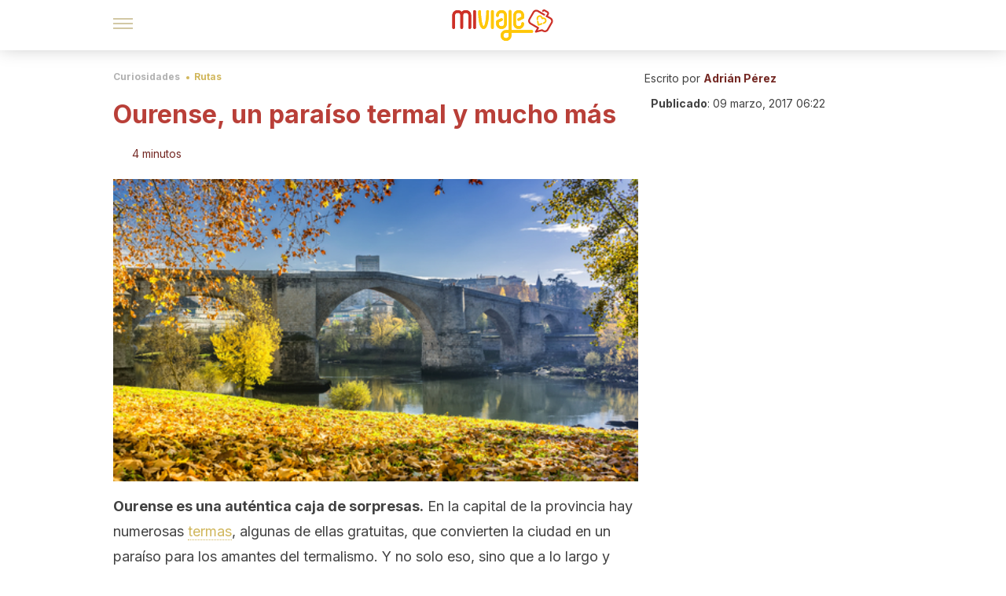

--- FILE ---
content_type: text/html;charset=utf-8
request_url: https://miviaje.com/ourense-paraiso-termal/
body_size: 176814
content:
<!DOCTYPE html><html dir="ltr" lang="es" data-critters-container><head><script type="didomi/javascript" id="adobedtm_datalayer">
              window.DTM = window.DTM || {
                pageDataLayer: {"primaryCategory":"miviaje","subCategory1":"miviaje","pageType":"articulo","onsiteSearch":"0","onsiteSearchTerm":"","onsiteSearchResults":"","siteID":"ascom/miviaje","language":"es","edition":"spanish","editionNavigation":"spanish","cms":"wp"}
              };
            </script><script type="didomi/javascript" src="https://assets.adobedtm.com/0681c221600c/c67b427f30d1/launch-00bef6da7719.min.js" async id="adobedtm"></script><meta charset="utf-8"><meta name="generator" content="Atomik 2.0.1-serverless"><meta name="viewport" content="width=device-width, initial-scale=1, maximum-scale=5"><link rel="icon" type="image/png" href="https://cdn.atomik.vip/themes/mv/favicon.png"><meta name="theme-color" content="#96332e"><title>Ourense, un paraíso termal y mucho más - Mi Viaje</title><meta name="article:post_id" content="28175"><link rel="canonical" href="https://miviaje.com/ourense-paraiso-termal/"><meta property="article:author" content="Adrián Pérez"><meta name="atomik:ads-provider" content="google"><meta name="description" content="En Ourense capital se puede disfrutar de fantásticas termas, algunas gratuitas. Pero tanto en la ciudad como en la provincia hay muchos más atractivos."><meta property="og:description" content="En Ourense capital se puede disfrutar de fantásticas termas, algunas gratuitas. Pero tanto en la ciudad como en la provincia hay muchos más atractivos."><meta name="robots" content="index,follow,max-snippet:-1,max-image-preview:large,max-video-preview:-1"><meta property="og:title" content="Ourense, un paraíso termal y mucho más"><meta property="twitter:title" content="Ourense, un paraíso termal y mucho más"><meta property="og:type" content="article"><meta property="og:image" content="https://wp-content.miviaje.com/2017/03/shutterstock_533741503.jpg"><meta property="og:image:type" content="image/jpeg"><meta property="og:image:alt" content="Ourense"><meta property="og:image:width" content="500"><meta property="og:image:height" content="334"><meta property="og:image:secure_url" content="https://wp-content.miviaje.com/2017/03/shutterstock_533741503.jpg"><meta name="twitter:card" content="summary_large_image"><script type="application/ld+json">{"@context":"https://schema.org","@graph":[{"@type":"NewsArticle","@id":"https://miviaje.com/ourense-paraiso-termal/#article","isPartOf":{"@id":"https://miviaje.com/ourense-paraiso-termal/"},"author":{"name":"Adrián Pérez","@id":"https://miviaje.com/#/schema/person/7be5329146982bf09303b8f69caec079"},"headline":"Ourense, un paraíso termal y mucho más","datePublished":"2017-03-09T06:22:08+01:00","mainEntityOfPage":{"@id":"https://miviaje.com/ourense-paraiso-termal/"},"wordCount":779,"publisher":{"@id":"https://miviaje.com/#organization"},"image":{"@id":"https://miviaje.com/ourense-paraiso-termal/#primaryimage"},"thumbnailUrl":"https://wp-content.miviaje.com/2017/03/shutterstock_533741503.jpg","articleSection":["Rutas"],"inLanguage":"es","articleBody":"Ourense es una auténtica caja de sorpresas. En la capital de la provincia hay numerosas termas, algunas de ellas gratuitas, que convierten la ciudad en un paraíso para los amantes del termalismo. Y no solo eso, sino que a lo largo y ancho del territorio de Ourense se descubren preciosos paisajes y monumentos de gran interés. Vamos a descubrirlos \r\nLas termas de Ourense\r\nYa los romanos supieron aprovechar las bondades de las fuentes termales de Ourense. Las más conocidas son las de As Burgas. Tres manantiales de los que el agua brota entre 60 y 67ºC, aunque para el baño la temperatura sea bastante menor. Agua alcalina, fluorada, silicatada de la que se puede disfrutar de manera gratuita.\r\n\r\n\r\n\r\nEl complejo de As Burgas está situado en pleno centro de la ciudad e incluso tiene centro de interpretación. En él se puede hacer un recorrido por la historia termal de la ciudad y contemplar algunos restos arqueológicos relacionados con ella.\r\n\r\nPero el de As Burgas es solo un ejemplo. A orillas del río Miño hay muchos más centros termales, algunos de ellos también gratuitos. Uno de los más conocidos son las pozas A Chavasqueira, en la margen derecha del río y muy cerca de la ciudad. Se trata de unas pozas naturales cuyas aguas son idóneas para para tratamientos de reuma, artritis, asma o infecciones de la piel. A su alrededor, además, hay zonas ajardinadas para el descanso y el esparcimiento.\r\n\r\nOtras termas en Ourense son las pozas de Muiño da Veiga o las de Outariz, también gratuitas. Las termas de Cenlle, las pozas de Burgas de Canedo o las termas Prexigueiro son algunas otras de las que completan el recorrido termal por la ciudad de Ourense.\r\n\r\n\"Todos los viajes tienen destinos secretos de los que el viajero es consciente.\"\r\n- Martin Buber -\r\n\r\n¿Qué más hacer en Ourense?\r\nNo solo para darse un relajante baño en sus aguas termales, Ourense merece una visita también para disfrutar de su casco antiguo. En él se pueden contemplar preciosos monumentos como la Catedral de San Martiño, uno de los más bellos ejemplos del románico en la península ibérica.\r\n\r\n\r\n\r\nPero en Ourense hay muchos más atractivos, como la Plaza Mayor o las iglesias de Santa Eufemia, de la Trinidad o de Santa María Naí. Sin olvidar otros lugares interesantes como el Palacio Oca-Valladares o el Mercado de Abastos.\r\n\r\nY mención aparte merecen los puentes que cruzan el río Miño. Hay varios, pero destacaremos el Ponte Vella, también conocido como Ponte Romana o Puente Mayor. Fue erigido en el siglo I d.C. como un ramal de la vía Nova o Vía XVIII. Su situación geográfica lo convirtió en un centro de comunicaciones entre las diferentes comarcas gallegas.\r\nEn la provincia de Ourense\r\nNo solo la capital, también la provincia de Ourense tiene grandes atractivos.\r\nSanto Estevo de Ribas de Sil\r\n\r\n\r\nEs un monasterio medieval de los más destacados de Galicia. Ubicado en un entorno natural único, está rodeado de bosques y erigido sobre el cañón del Sil. Tanto en la iglesia como en los claustros podemos revivir y aprender mucho sobre la vida de los monjes. También el paseo nos permite conocer de arquitectura y arte románico. En la actualidad es Parador Nacional de Turismo.\r\nPonte Bibei\r\nCerca de la ciudad de Ourense nos encontramos otro paso construido durante la época romana que conectaba la Vía Nova. Se erigió sobre el río Babei y es el mejor conservado de aquella época en Galicia.\r\nCañón del Sil\r\n\r\n\r\nEs uno de los principales atractivos naturales de Ourense. Está formado por paredes de granito que pueden superar los 600 metros de caída vertical. La gran belleza del entorno se puede apreciar desde los bonitos miradores o bien navegándolo.\r\nRuta de las pasarelas del Mao\r\nPasear por las profundidades del cañón del río Mao es una actividad sin dudas imperdible. En este tramo se precipita vertiginosamente y se dirige hasta la desembocadura del Sil. Son 3 kilómetros de extensión que nos llevan hasta un hermoso bosque."},{"@type":"WebPage","@id":"https://miviaje.com/ourense-paraiso-termal/","url":"https://miviaje.com/ourense-paraiso-termal/","name":"Ourense, un paraíso termal y mucho más - Mi Viaje","isPartOf":{"@id":"https://miviaje.com/#website"},"primaryImageOfPage":{"@id":"https://miviaje.com/ourense-paraiso-termal/#primaryimage","image":"https://wp-content.miviaje.com/2017/03/shutterstock_533741503.jpg"},"image":{"@id":"https://miviaje.com/ourense-paraiso-termal/#primaryimage"},"thumbnailUrl":"https://wp-content.miviaje.com/2017/03/shutterstock_533741503.jpg","datePublished":"2017-03-09T06:22:08+01:00","description":"En Ourense capital se puede disfrutar de fantásticas termas, algunas gratuitas. Pero tanto en la ciudad como en la provincia hay muchos más atractivos.","breadcrumb":{"@id":"https://miviaje.com/ourense-paraiso-termal/#breadcrumb"},"inLanguage":"es","potentialAction":[{"@type":"ReadAction","target":["https://miviaje.com/ourense-paraiso-termal/"]}]},{"@type":"ImageObject","inLanguage":"es","@id":"https://miviaje.com/ourense-paraiso-termal/#primaryimage","url":"https://wp-content.miviaje.com/2017/03/shutterstock_533741503.jpg","contentUrl":"https://wp-content.miviaje.com/2017/03/shutterstock_533741503.jpg","width":500,"height":334,"caption":"Ourense - Juanjo Tugores"},{"@type":"BreadcrumbList","@id":"https://miviaje.com/ourense-paraiso-termal/#breadcrumb","itemListElement":[{"@type":"ListItem","position":1,"name":"Portada","item":"https://miviaje.com/"},{"@type":"ListItem","position":2,"name":"Curiosidades","item":"https://miviaje.com/curiosidades/"},{"@type":"ListItem","position":3,"name":"Rutas","item":"https://miviaje.com/curiosidades/rutas/"},{"@type":"ListItem","position":4,"name":"Ourense, un paraíso termal y mucho más"}]},{"@type":"WebSite","@id":"https://miviaje.com/#website","url":"https://miviaje.com/","name":"Mi Viaje","description":"Portal para viajeros que quieren estar al tanto de los destinos más interesantes.","publisher":{"@id":"https://miviaje.com/#organization"},"potentialAction":[{"@type":"SearchAction","target":{"@type":"EntryPoint","urlTemplate":"https://miviaje.com/?s={search_term_string}"},"query-input":{"@type":"PropertyValueSpecification","valueRequired":true,"valueName":"search_term_string"}}],"inLanguage":"es"},{"@type":"Organization","@id":"https://miviaje.com/#organization","name":"Mi Viaje","url":"https://miviaje.com/","logo":{"@type":"ImageObject","inLanguage":"es","@id":"https://miviaje.com/#/schema/logo/image/","url":"https://miviaje.com/wp-content/uploads/2021/12/miviaje.png","contentUrl":"https://miviaje.com/wp-content/uploads/2021/12/miviaje.png","width":600,"height":60,"caption":"Mi Viaje"},"image":{"@id":"https://miviaje.com/#/schema/logo/image/"},"sameAs":["https://www.facebook.com/miviaje.page/","https://www.instagram.com/miviaje_com/","https://pinterest.com/mi_viaje/"]},{"@type":"Person","@id":"https://miviaje.com/#/schema/person/7be5329146982bf09303b8f69caec079","name":"Adrián Pérez","image":{"@type":"ImageObject","inLanguage":"es","@id":"https://miviaje.com/#/schema/person/image/","url":"https://secure.gravatar.com/avatar/b1d607d4a4bfe31b6dabc089120639ff303422029da8d705e9a6cfe205a504ca?s=96&d=mm&r=g","contentUrl":"https://secure.gravatar.com/avatar/b1d607d4a4bfe31b6dabc089120639ff303422029da8d705e9a6cfe205a504ca?s=96&d=mm&r=g","caption":"Adrián Pérez"},"description":"Graduado en PYMES por la Universidad de Salamanca. Máster en Social Media. Ha ejercido como especialista de merketing y como community manager en diferentes proyectos y actualmente es responsable de publicidad en el Grupo MContigo. Adrián Pérez es apasionado del deporte, de los viajes y del turismo.","sameAs":["https://www.linkedin.com/in/adrian3ps/"],"url":"https://miviaje.com/author/adrian-perez/"}]}</script><meta property="fb:app_id" content="1776562475955862"><meta property="fb:pages" content="1502855466671845"><meta name="atomik:monetizable"><meta property="article:published_time" content="2017-03-09T06:22:08+01:00"><meta property="article:modified_time" content="2017-03-09T06:22:08+01:00"><meta property="og:site_name" content="Mi Viaje"><meta name="application-name" content="Mi Viaje"><meta name="apple-mobile-web-app-title" content="Mi Viaje"><link rel="preload" as="image" imagesrcset="https://wp-content.miviaje.com/2017/03/shutterstock_533741503.jpg?auto=format%2Ccompress&amp;quality=75&amp;width=256&amp;height=144&amp;fit=cover&amp;gravity=center&amp;sharp=true&amp;progressive=true 256w, https://wp-content.miviaje.com/2017/03/shutterstock_533741503.jpg?auto=format%2Ccompress&amp;quality=75&amp;width=384&amp;height=216&amp;fit=cover&amp;gravity=center&amp;sharp=true&amp;progressive=true 384w, https://wp-content.miviaje.com/2017/03/shutterstock_533741503.jpg?auto=format%2Ccompress&amp;quality=75&amp;width=640&amp;height=360&amp;fit=cover&amp;gravity=center&amp;sharp=true&amp;progressive=true 640w, https://wp-content.miviaje.com/2017/03/shutterstock_533741503.jpg?auto=format%2Ccompress&amp;quality=75&amp;width=750&amp;height=422&amp;fit=cover&amp;gravity=center&amp;sharp=true&amp;progressive=true 750w, https://wp-content.miviaje.com/2017/03/shutterstock_533741503.jpg?auto=format%2Ccompress&amp;quality=75&amp;width=828&amp;height=466&amp;fit=cover&amp;gravity=center&amp;sharp=true&amp;progressive=true 828w, https://wp-content.miviaje.com/2017/03/shutterstock_533741503.jpg?auto=format%2Ccompress&amp;quality=75&amp;width=1080&amp;height=608&amp;fit=cover&amp;gravity=center&amp;sharp=true&amp;progressive=true 1080w, https://wp-content.miviaje.com/2017/03/shutterstock_533741503.jpg?auto=format%2Ccompress&amp;quality=75&amp;width=1200&amp;height=675&amp;fit=cover&amp;gravity=center&amp;sharp=true&amp;progressive=true 1200w, https://wp-content.miviaje.com/2017/03/shutterstock_533741503.jpg?auto=format%2Ccompress&amp;quality=75&amp;width=1920&amp;height=1080&amp;fit=cover&amp;gravity=center&amp;sharp=true&amp;progressive=true 1920w, https://wp-content.miviaje.com/2017/03/shutterstock_533741503.jpg?auto=format%2Ccompress&amp;quality=75&amp;width=2048&amp;height=1152&amp;fit=cover&amp;gravity=center&amp;sharp=true&amp;progressive=true 2048w, https://wp-content.miviaje.com/2017/03/shutterstock_533741503.jpg?auto=format%2Ccompress&amp;quality=75&amp;width=3840&amp;height=2160&amp;fit=cover&amp;gravity=center&amp;sharp=true&amp;progressive=true 3840w" imagesizes="(max-width: 768px) 100vw, (max-width: 1200px) 50vw, 33vw" fetchpriority="high"><meta name="next-head-count" content="35"><link rel="manifest" href="/manifest.json?v=2.0.1-serverless"><link rel="preload" href="https://cdn.atomik.vip/releases/miviaje.com/_next/static/media/e4af272ccee01ff0-s.p.woff2" as="font" type="font/woff2" crossorigin="anonymous" data-next-font="size-adjust"><link rel="preload" href="https://cdn.atomik.vip/releases/miviaje.com/_next/static/media/47cbc4e2adbc5db9-s.p.woff2" as="font" type="font/woff2" crossorigin="anonymous" data-next-font="size-adjust"><link rel="preload" href="https://cdn.atomik.vip/releases/miviaje.com/_next/static/media/e807dee2426166ad-s.p.woff2" as="font" type="font/woff2" crossorigin="anonymous" data-next-font="size-adjust"><script defer nomodule src="https://cdn.atomik.vip/releases/miviaje.com/_next/static/chunks/polyfills-42372ed130431b0a.js"></script><script src="https://cdn.atomik.vip/releases/miviaje.com/_next/static/chunks/webpack-38282c14682ce79b.js" defer></script><script src="https://cdn.atomik.vip/releases/miviaje.com/_next/static/chunks/framework-64ad27b21261a9ce.js" defer></script><script src="https://cdn.atomik.vip/releases/miviaje.com/_next/static/chunks/main-aa011dec8a542917.js" defer></script><script src="https://cdn.atomik.vip/releases/miviaje.com/_next/static/chunks/pages/_app-32d3e1e264dcbe30.js" defer></script><script src="https://cdn.atomik.vip/releases/miviaje.com/_next/static/chunks/165-83543f43a9c63950.js" defer></script><script src="https://cdn.atomik.vip/releases/miviaje.com/_next/static/chunks/397-04b1ed270f6bbc47.js" defer></script><script src="https://cdn.atomik.vip/releases/miviaje.com/_next/static/chunks/pages/%5B...slug%5D-8658d7f2b280fcdc.js" defer></script><script src="https://cdn.atomik.vip/releases/miviaje.com/_next/static/2.0.1-serverless/_buildManifest.js" defer></script><script src="https://cdn.atomik.vip/releases/miviaje.com/_next/static/2.0.1-serverless/_ssgManifest.js" defer></script><style>.__className_1d6cc2{font-family:__Inter_1d6cc2,__Inter_Fallback_1d6cc2,system-ui,arial;font-style:normal}</style><link rel="stylesheet" href="https://cdn.atomik.vip/releases/miviaje.com/_next/static/css/814b02cba800f903.css" data-n-g media="print" onload="this.media='all'"><noscript><link rel="stylesheet" href="https://cdn.atomik.vip/releases/miviaje.com/_next/static/css/814b02cba800f903.css" data-n-g></noscript><noscript data-n-css></noscript><style data-styled data-styled-version="6.1.19">*{margin:0;padding:0;box-sizing:border-box;-webkit-font-smoothing:antialiased;-moz-osx-font-smoothing:grayscale;font-family:'__Inter_be7774','__Inter_Fallback_be7774',system-ui,-apple-system,BlinkMacSystemFont,Segoe UI,Roboto,Helvetica Neue,Arial,sans-serif;}/*!sc*/
html{font-size:62.5%;}/*!sc*/
body{color:#511c19;line-height:1.5;font-size:1.6rem;font-family:'__Inter_be7774','__Inter_Fallback_be7774',system-ui,-apple-system,BlinkMacSystemFont,Segoe UI,Roboto,Helvetica Neue,Arial,sans-serif;}/*!sc*/
img{max-width:100%;height:auto;display:block;}/*!sc*/
a{color:inherit;text-decoration:none;}/*!sc*/
button{cursor:pointer;border:none;background:none;}/*!sc*/
ul,ol{list-style:none;}/*!sc*/
.critical{opacity:0;animation:fadeIn 0.3s ease-in forwards;}/*!sc*/
@keyframes fadeIn{from{opacity:0;}to{opacity:1;}}/*!sc*/
.lazy-load{opacity:0;transition:opacity 0.3s ease-in;}/*!sc*/
.lazy-load.loaded{opacity:1;}/*!sc*/
@media print{body{background:white;color:black;}}/*!sc*/
data-styled.g1[id="sc-global-nxjqk1"]{content:"sc-global-nxjqk1,"}/*!sc*/
.dakgrI{cursor:pointer;}/*!sc*/
.dakgrI .bar{border:solid 0.2rem #cacaca;margin-bottom:calc(0.8rem / 2);width:2.5rem;transition:0.5s;border:0;height:0.2rem;background-color:#a49048;opacity:0.5;}/*!sc*/
.dakgrI .header__hamburger{display:inline-block;position:absolute;right:0;padding:3em;}/*!sc*/
.dakgrI .hamburger__bar1.isOpen{transform:rotate(45deg) translate(0,0.9rem);}/*!sc*/
.dakgrI .hamburger__bar2.isOpen{opacity:0;}/*!sc*/
.dakgrI .hamburger__bar3.isOpen{transform:rotate(-45deg) translate(0,-0.9rem);}/*!sc*/
data-styled.g3[id="sc-e2e8f66c-0"]{content:"dakgrI,"}/*!sc*/
.bsuCiB{display:none;}/*!sc*/
@media (max-width:899px){.bsuCiB{display:block;}}/*!sc*/
.bsAofG{display:none;}/*!sc*/
@media (min-width:900px){.bsAofG{display:block;}}/*!sc*/
data-styled.g8[id="sc-ba8f1cb9-0"]{content:"bsuCiB,bsAofG,"}/*!sc*/
.kggXWu{margin:1.6rem 0;border:0;background:repeating-linear-gradient( -45deg,transparent 0px,transparent 2px,#b93f38 2px,#b93f38 4px );height:0.8rem;width:100%;}/*!sc*/
data-styled.g9[id="sc-da22e0c1-0"]{content:"kggXWu,"}/*!sc*/
.hNjlvt{display:flex;top:0;z-index:50;background-color:#fff;position:fixed;width:100%;height:4.8rem;box-shadow:0 -4px 24px rgb(0 0 0 / 25%);}/*!sc*/
@media (min-width: 900px){.hNjlvt{height:6.4rem;}}/*!sc*/
data-styled.g27[id="sc-ec358cf-0"]{content:"hNjlvt,"}/*!sc*/
.iqglDR{display:flex;width:100%;justify-content:space-between;align-items:center;max-width:1024px;margin:0 auto;padding:0 1.6rem;}/*!sc*/
data-styled.g28[id="sc-ec358cf-1"]{content:"iqglDR,"}/*!sc*/
.eziThn{display:flex;align-items:center;position:absolute;top:50%;left:50%;transform:translate(-50%,-50%);}/*!sc*/
.eziThn a.home__link{display:flex;align-items:center;}/*!sc*/
.eziThn a.as__link{display:flex;justify-content:center;align-items:center;position:relative;margin-left:1.6rem;padding-left:0.8rem;}/*!sc*/
.eziThn a.as__link::before{content:'';width:0.1rem;height:1.5rem;left:-0.5rem;background-color:#cacaca;position:absolute;}/*!sc*/
@media (min-width: 900px){.eziThn a.as__link{margin-left:0.8rem;padding-left:0.8rem;}.eziThn a.as__link::before{content:'';height:2.1rem;top:1rem;left:-1.2rem;}}/*!sc*/
data-styled.g30[id="sc-ec358cf-3"]{content:"eziThn,"}/*!sc*/
.cNbuxU{cursor:pointer;width:2.4rem;height:2.4rem;}/*!sc*/
data-styled.g31[id="sc-ec358cf-4"]{content:"cNbuxU,"}/*!sc*/
.hVgXxB{width:14.5rem;height:3rem;}/*!sc*/
@media (min-width: 900px){.hVgXxB{width:27rem;height:4rem;}}/*!sc*/
data-styled.g32[id="sc-ec358cf-5"]{content:"hVgXxB,"}/*!sc*/
.cPCepI{color:#414141;margin:1.6rem 0;font-size:1.8rem;line-height:3.2rem;}/*!sc*/
data-styled.g34[id="sc-1d9c7da-0"]{content:"cPCepI,"}/*!sc*/
.FRWrW{position:relative;background-color:#fffbec;padding:1.6rem;padding-left:3.2rem;margin-top:3.2rem;font-size:1.8rem;color:#511c19;line-height:2.7rem;border-left:0.4rem solid #e26f68;}/*!sc*/
.FRWrW em{color:#776835;font-style:italic;text-align:center;}/*!sc*/
.FRWrW p{margin-bottom:0;text-align:center;}/*!sc*/
data-styled.g36[id="sc-864914e5-0"]{content:"FRWrW,"}/*!sc*/
.bCwgCG{position:absolute;background-color:#fffbec;padding:0.8rem;border-radius:50%;width:4rem;height:4rem;top:2%;left:50%;transform:translate(-50%,-50%);}/*!sc*/
data-styled.g37[id="sc-864914e5-1"]{content:"bCwgCG,"}/*!sc*/
.jeXRhJ{color:#96332e;margin-top:2.4rem;font-size:2.8rem;line-height:3.6rem;}/*!sc*/
.ixAICJ{color:#96332e;margin-top:2.4rem;font-size:2.0rem;line-height:3.2rem;}/*!sc*/
data-styled.g38[id="sc-ddc6bf4d-0"]{content:"jeXRhJ,ixAICJ,"}/*!sc*/
.hYwxZV{margin:0 -1.6rem;background-color:#f1f2f3;color:#7d8791;line-height:1.5;padding:0.8rem;}/*!sc*/
@media (min-width: 900px){.hYwxZV{margin:0 0;}}/*!sc*/
data-styled.g45[id="sc-b9cf73db-0"]{content:"hYwxZV,"}/*!sc*/
.llhwez{margin-top:0.8rem;margin-bottom:0.8rem;position:relative;}/*!sc*/
@media (min-width:480px){.llhwez{margin-bottom:1.6rem;}}/*!sc*/
data-styled.g46[id="sc-5b040df8-0"]{content:"llhwez,"}/*!sc*/
.ZpBrN{position:relative;overflow:hidden;height:26.5rem;margin:0 -1.6rem;}/*!sc*/
@media (min-width:480px){.ZpBrN{height:38.5rem;}}/*!sc*/
@media (min-width: 900px){.ZpBrN{margin:0 0;}}/*!sc*/
data-styled.g47[id="sc-ad9655fb-0"]{content:"ZpBrN,"}/*!sc*/
.btnuhJ{background-color:#742823;width:100%;padding:2.4rem 0;}/*!sc*/
@media (min-width: 900px){.btnuhJ{padding-top:4.8rem;}}/*!sc*/
data-styled.g53[id="sc-453623fd-0"]{content:"btnuhJ,"}/*!sc*/
.fOeHvD{max-width:1024px;margin:0 auto;padding:0 0.8rem;}/*!sc*/
data-styled.g54[id="sc-453623fd-1"]{content:"fOeHvD,"}/*!sc*/
.bhYmjj{display:flex;justify-content:center;margin-bottom:2.4rem;opacity:0.25;}/*!sc*/
data-styled.g55[id="sc-453623fd-2"]{content:"bhYmjj,"}/*!sc*/
.hMlWZu{display:flex;flex-direction:column;align-items:center;justify-content:center;text-align:center;gap:1.6rem;}/*!sc*/
@media (min-width: 900px){.hMlWZu{flex-direction:row;justify-content:space-between;}}/*!sc*/
data-styled.g56[id="sc-453623fd-3"]{content:"hMlWZu,"}/*!sc*/
.zmdlI{text-align:center;margin-top:1.6rem;margin-bottom:1.6rem;list-style:none;}/*!sc*/
.zmdlI a{padding:0.8rem;color:#fbeceb;font-size:1.6rem;line-height:2.4rem;}/*!sc*/
data-styled.g57[id="sc-453623fd-4"]{content:"zmdlI,"}/*!sc*/
.fdfnZz{margin-left:2.4rem;margin-right:2.4rem;font-size:1.6remx;padding:0.8rem;}/*!sc*/
@media (min-width: 900px){.fdfnZz{text-align:-webkit-match-parent;unicode-bidi:isolate;display:inline-block;}}/*!sc*/
data-styled.g58[id="sc-453623fd-5"]{content:"fdfnZz,"}/*!sc*/
.dazHdH{color:#e9938e;font-size:1.4rem;line-height:2rem;}/*!sc*/
.dazHdH p{color:#e9938e;font-size:1.4rem;line-height:2rem;}/*!sc*/
data-styled.g59[id="sc-453623fd-6"]{content:"dazHdH,"}/*!sc*/
.fpvcPF{width:100%;margin:0 auto;min-height:100vh;}/*!sc*/
data-styled.g61[id="sc-f0eb3b8f-0"]{content:"fpvcPF,"}/*!sc*/
.iSsFol{display:flex;width:100%;flex-direction:column;margin-bottom:1.6rem;}/*!sc*/
.iSsFol img{border-top-right-radius:4px;border-top-left-radius:4px;}/*!sc*/
@media (min-width: 900px){.iSsFol{max-width:24.5rem;}}/*!sc*/
data-styled.g62[id="sc-d31cd582-0"]{content:"iSsFol,"}/*!sc*/
.erphLp{display:flex;width:100%;height:18rem;position:relative;}/*!sc*/
@media (min-width:480px){.erphLp{min-height:26.5rem;}}/*!sc*/
@media (min-width: 900px){.erphLp{min-height:20rem;}}/*!sc*/
data-styled.g63[id="sc-d31cd582-1"]{content:"erphLp,"}/*!sc*/
.kWqpDQ{display:flex;flex-direction:column;padding:0.8rem 0;}/*!sc*/
data-styled.g64[id="sc-d31cd582-2"]{content:"kWqpDQ,"}/*!sc*/
.dOoHNG{font-size:1.2rem;font-weight:700;line-height:1.7rem;text-transform:uppercase;color:#b93f38;}/*!sc*/
data-styled.g65[id="sc-d31cd582-3"]{content:"dOoHNG,"}/*!sc*/
.gSISuP{font-size:2.0rem;font-weight:700;line-height:2.6rem;color:#511c19;word-break:break-word;overflow:hidden;text-overflow:ellipsis;display:-webkit-box;-webkit-line-clamp:3;-webkit-box-orient:vertical;}/*!sc*/
.gSISuP:hover{color:#d1b75c;}/*!sc*/
data-styled.g66[id="sc-d31cd582-4"]{content:"gSISuP,"}/*!sc*/
.gpyAUd{display:flex;align-items:center;justify-content:center;width:fit-content;cursor:pointer;border:1px solid transparent;color:#fff;background-color:#d1b75c;border-radius:0.4rem;padding:0.8rem 1.6rem;font-size:1.6rem;font-weight:700;line-height:2.4rem;}/*!sc*/
.gpyAUd:hover{background-color:#71cce5;box-shadow:-6px 6px 0px 0px rgba(0,0,0,0.2);}/*!sc*/
.gpyAUd svg{margin-right:0.8rem;}/*!sc*/
data-styled.g68[id="sc-71eeb33a-0"]{content:"gpyAUd,"}/*!sc*/
.qGcqi{display:flex;flex-direction:column;width:100%;}/*!sc*/
data-styled.g69[id="sc-5cb71777-0"]{content:"qGcqi,"}/*!sc*/
.SEJRu{width:100%;margin-top:2.4rem;max-width:1024px;margin:0 auto;}/*!sc*/
@media (min-width: 900px){.SEJRu{display:grid;grid-template-columns:repeat(4,1fr);gap:1rem;}.SEJRu div{max-width:inherit;}}/*!sc*/
data-styled.g70[id="sc-5cb71777-1"]{content:"SEJRu,"}/*!sc*/
.kwuqzJ{display:flex;width:100%;flex-direction:column;margin-top:4.8rem;}/*!sc*/
@media (min-width: 900px){.kwuqzJ{margin-top:calc(3.2rem * 2);}}/*!sc*/
data-styled.g72[id="sc-472c8f60-0"]{content:"kwuqzJ,"}/*!sc*/
.eGCOj{display:flex;flex-direction:column;max-width:1024px;margin:0 auto;padding:0 1.6rem;margin-bottom:4.0rem;}/*!sc*/
.eGCOj button{align-self:center;}/*!sc*/
data-styled.g91[id="sc-eaa33597-0"]{content:"eGCOj,"}/*!sc*/
.bWIHUY{font-size:calc(1.2rem * 2);font-weight:700;line-height:2.9rem;color:#696969;padding-bottom:0.8rem;margin-bottom:2.4rem;background-image:linear-gradient(to right,#cacaca 45%,transparent 0%);background-size:7px 1px;background-position:bottom;background-repeat:repeat-x;}/*!sc*/
data-styled.g92[id="sc-eaa33597-1"]{content:"bWIHUY,"}/*!sc*/
.hkOiVP{padding:0 1.6rem;max-width:1024px;margin:0 auto;}/*!sc*/
@media (min-width: 900px){.hkOiVP >div{max-width:66.8rem;}}/*!sc*/
.hkOiVP .organic-thumbnails-rr .videoCube,.hkOiVP .alternating-thumbnails-rr .videoCube,.hkOiVP .alternating-thumbnails-rr .videoCube.syndicatedItem,.hkOiVP .trc_elastic_alternating-thumbnails-rr div.videoCube,.hkOiVP .trc_elastic_organic-thumbnails-rr .trc_rbox_outer .videoCube{box-shadow:0px 4px 8px rgba(0,0,0,0.08);border-radius:0.4rem;-webkit-border-radius:0.4rem;margin:1.1rem;width:calc(100% - 1.5rem);padding:0 0 0.8rem 0;transition:all 0.5s;}/*!sc*/
.hkOiVP .trc_elastic_alternating-thumbnails-rr div.videoCube:hover,.hkOiVP .trc_elastic_organic-thumbnails-rr .trc_rbox_outer .videoCube:hover{opacity:0.8;transition:all 0.3s;}/*!sc*/
.hkOiVP .thumbs-feed-01-a .videoCube.syndicatedItem,.hkOiVP .thumbs-feed-01 .videoCube.syndicatedItem{border-radius:0.4rem;-webkit-border-radius:0.4rem;padding:0 0 0.8rem 0;}/*!sc*/
.hkOiVP .trc_related_container div.videoCube.thumbnail_bottom .thumbBlock,.hkOiVP .trc_related_container div.videoCube.thumbnail_top .thumbBlock{border-top-left-radius:0.4rem;border-top-right-radius:0.4rem;}/*!sc*/
.hkOiVP .alternating-thumbnails-rr .syndicatedItem .branding,.hkOiVP .alternating-thumbnails-rr .syndicatedItem .video-title,.hkOiVP .alternating-thumbnails-rr .video-title,.hkOiVP .organic-thumbnails-rr .video-label-box{padding:0 0.8rem;}/*!sc*/
.hkOiVP .organic-thumbs-feed-01 .video-label,.hkOiVP .organic-thumbnails-rr .video-label,.hkOiVP .organic-thumbs-feed-01-c .video-label,.hkOiVP .exchange-thumbs-feed-01 .video-label,.hkOiVP .alternating-thumbnails-rr .video-label{font-family:initial;}/*!sc*/
.hkOiVP .exchange-thumbs-feed-01 .sponsored,.hkOiVP .exchange-thumbs-feed-01 .sponsored-url,.hkOiVP .exchange-thumbs-feed-01 .video-title,.hkOiVP .organic-thumbs-feed-01 .sponsored,.hkOiVP .organic-thumbs-feed-01 .sponsored-url,.hkOiVP .organic-thumbnails-rr .sponsored,.hkOiVP .organic-thumbnails-rr .sponsored-url,.hkOiVP .organic-thumbs-feed-01-c .video-title,.hkOiVP .organic-thumbs-feed-01-c .sponsored,.hkOiVP .organic-thumbs-feed-01-c .sponsored-url,.hkOiVP .organic-thumbnails-rr .video-title,.hkOiVP .organic-thumbs-feed-01 .video-title,.hkOiVP .thumbs-feed-01 .syndicatedItem .video-title,.hkOiVP .thumbs-feed-01-b .syndicatedItem .video-title,.hkOiVP .thumbs-feed-01-a .syndicatedItem .video-titlem,.hkOiVP .thumbs-feed-01-a .syndicatedItem .video-title,.hkOiVP .alternating-thumbnails-rr .syndicatedItem .video-title,.hkOiVP .alternating-thumbnails-rr .sponsored,.hkOiVP .alternating-thumbnails-rr .sponsored-url,.hkOiVP .alternating-thumbnails-rr .video-title{color:#414141;font-family:'__Inter_1d6cc2','__Inter_Fallback_1d6cc2',system-ui,arial;font-weight:700;line-height:1.4;font-size:2.0rem;display:inline-block;max-height:9rem;}/*!sc*/
.hkOiVP .videoCube span.video-title:hover,.hkOiVP .videoCube_hover span.video-title{text-decoration:none;color:#2d2d2d;}/*!sc*/
.hkOiVP .organic-thumbs-feed-01 .video-description,.hkOiVP .exchange-thumbs-feed-01 .sponsored,.hkOiVP .exchange-thumbs-feed-01 .sponsored-url,.hkOiVP .exchange-thumbs-feed-01 .video-description,.hkOiVP .thumbs-feed-01 .syndicatedItem .video-description,.hkOiVP .thumbs-feed-01-a .syndicatedItem .video-description{color:#414141;font-family:'__Inter_1d6cc2','__Inter_Fallback_1d6cc2',system-ui,arial;font-weight:normal;line-height:1.5;font-size:1.6rem;display:inline-block;transition:all 0.5s;max-height:6.4rem;}/*!sc*/
.hkOiVP .exchange-thumbs-feed-01 .videoCube:hover .video-label-box .video-description,.hkOiVP .organic-thumbs-feed-01 .videoCube:hover .video-label-box .video-description,.hkOiVP .thumbs-feed-01 .videoCube:hover .video-label-box .video-description,.hkOiVP .thumbs-feed-01-a .videoCube:hover .video-label-box .video-description{text-decoration:none;color:#414141;}/*!sc*/
.hkOiVP .alternating-thumbnails-rr .syndicatedItem .branding{padding:0 0.8rem;}/*!sc*/
.hkOiVP .exchange-thumbs-feed-01 .branding,.hkOiVP .alternating-thumbnails-rr .syndicatedItem .branding,.hkOiVP .thumbs-feed-01-b .syndicatedItem .branding,.hkOiVP .thumbs-feed-01-a .syndicatedItem .branding,.hkOiVP .thumbs-feed-01 .syndicatedItem .branding,.hkOiVP .organic-thumbs-feed-01 .branding,.hkOiVP .organic-thumbs-feed-01-c .branding{color:#87877d;font-family:'__Inter_1d6cc2','__Inter_Fallback_1d6cc2',system-ui,arial;font-weight:normal;line-height:1.6;font-size:1.4rem;display:inline-block;}/*!sc*/
.hkOiVP .trc_related_container .logoDiv,.hkOiVP .trc_related_container .trc_header_ext .logoDiv{margin-right:1.6rem;}/*!sc*/
data-styled.g93[id="sc-e71fbdd0-0"]{content:"hkOiVP,"}/*!sc*/
.jwlDTF{display:flex;flex-wrap:wrap;margin:1.6rem 0;}/*!sc*/
data-styled.g96[id="sc-ea630524-0"]{content:"jwlDTF,"}/*!sc*/
.iXdoZB{position:relative;white-space:nowrap;}/*!sc*/
.iXdoZB a{font-size:1.2rem;font-weight:700;color:#b1b1b1;line-height:2rem;}/*!sc*/
.iXdoZB:not(:last-child){margin-right:1.8rem;}/*!sc*/
.iXdoZB:not(:last-child)::after{content:'';width:0.4rem;height:0.4rem;background:#d1b75c;border-radius:50%;position:absolute;margin-left:1rem;top:60%;transform:translate(-50%,-50%);}/*!sc*/
.lkvabk{position:relative;white-space:nowrap;}/*!sc*/
.lkvabk a{font-size:1.2rem;font-weight:700;color:#b1b1b1;line-height:2rem;color:#d1b75c;}/*!sc*/
.lkvabk:not(:last-child){margin-right:1.8rem;}/*!sc*/
.lkvabk:not(:last-child)::after{content:'';width:0.4rem;height:0.4rem;background:#d1b75c;border-radius:50%;position:absolute;margin-left:1rem;top:60%;transform:translate(-50%,-50%);}/*!sc*/
data-styled.g97[id="sc-ea630524-1"]{content:"iXdoZB,lkvabk,"}/*!sc*/
.gENPaz{margin-top:0.8rem;display:flex;align-items:center;}/*!sc*/
data-styled.g109[id="sc-3ee3052a-0"]{content:"gENPaz,"}/*!sc*/
.bDkImM{font-size:1.4rem;line-height:2.4rem;color:#414141;margin-left:0.8rem;}/*!sc*/
.bDkImM a{color:#742823;}/*!sc*/
data-styled.g110[id="sc-3ee3052a-1"]{content:"bDkImM,"}/*!sc*/
.ljddjP{display:flex;align-items:center;line-height:2.4rem;margin-top:0.8rem;}/*!sc*/
.ljddjP span{font-size:1.4rem;margin-left:0.8rem;color:#414141;}/*!sc*/
data-styled.g112[id="sc-2b6c360c-0"]{content:"ljddjP,"}/*!sc*/
@media (min-width: 900px){.guoKwl{display:flex;flex-direction:column;}}/*!sc*/
data-styled.g113[id="sc-cf5d4015-0"]{content:"guoKwl,"}/*!sc*/
@media (min-width: 900px){.iXgWtC{display:flex;gap:2.4rem;max-width:1024px;padding:0 1.6rem;min-width:0;width:100%;align-self:center;}}/*!sc*/
data-styled.g114[id="sc-cf5d4015-1"]{content:"iXgWtC,"}/*!sc*/
.eUBmZl{padding:0 1.6rem;}/*!sc*/
@media (min-width: 900px){.eUBmZl{padding:0;max-width:66.8rem;min-width:0;width:100%;}}/*!sc*/
data-styled.g115[id="sc-cf5d4015-2"]{content:"eUBmZl,"}/*!sc*/
.kvJJWs{font-size:1.8rem;line-height:3.2rem;}/*!sc*/
data-styled.g116[id="sc-cf5d4015-3"]{content:"kvJJWs,"}/*!sc*/
.lkIwgJ{display:none;padding-top:1.6rem;}/*!sc*/
@media (min-width: 900px){.lkIwgJ{display:block;width:30rem;}}/*!sc*/
data-styled.g117[id="sc-cf5d4015-4"]{content:"lkIwgJ,"}/*!sc*/
.cScKAy{font-size:calc(1.6rem * 2);color:#b93f38;line-height:3.6rem;}/*!sc*/
data-styled.g118[id="sc-cf5d4015-5"]{content:"cScKAy,"}/*!sc*/
.ljewAh{display:flex;align-items:center;margin-top:1.6rem;margin-bottom:1.6rem;}/*!sc*/
.ljewAh span{font-size:1.4rem;color:#742823;margin-left:0.8rem;}/*!sc*/
data-styled.g119[id="sc-cf5d4015-6"]{content:"ljewAh,"}/*!sc*/
.dpbizS{display:flex;justify-content:center;align-items:center;width:1.6rem;height:1.6rem;}/*!sc*/
data-styled.g120[id="sc-cf5d4015-7"]{content:"dpbizS,"}/*!sc*/
.iQRkDv{position:relative;overflow:hidden;height:26.5rem;margin:0 -1.6rem;}/*!sc*/
@media (min-width:480px){.iQRkDv{height:38.5rem;}}/*!sc*/
@media (min-width: 900px){.iQRkDv{margin:0 0;}}/*!sc*/
data-styled.g121[id="sc-cf5d4015-8"]{content:"iQRkDv,"}/*!sc*/
.fDXFdS{display:none;-webkit-box-flex:1;flex:auto;min-height:100%;}/*!sc*/
@media (min-width: 900px){.fDXFdS{display:block;}}/*!sc*/
data-styled.g123[id="sc-cf5d4015-10"]{content:"fDXFdS,"}/*!sc*/
</style></head><body><div id="__next"><main class="__className_1d6cc2"><header class="sc-ec358cf-0 hNjlvt"><div class="sc-ec358cf-1 iqglDR"><div class="sc-e2e8f66c-0 dakgrI header__hamburger"><div class="bar hamburger__bar1 "></div><div class="bar hamburger__bar2 "></div><div class="bar hamburger__bar3 "></div></div><div class="sc-ec358cf-3 eziThn"><a target="_self" rel="noopener" class="home__link" style="text-decoration:none" href="/"><img alt="Logo image" fetchpriority="auto" loading="lazy" decoding="async" data-nimg="1" class="sc-ec358cf-5 hVgXxB" style="color:transparent;opacity:0.7;transition:opacity 300ms ease;background-size:cover;background-position:50% 50%;background-repeat:no-repeat;background-image:url(&quot;data:image/svg+xml;charset=utf-8,%3Csvg xmlns=&#x27;http://www.w3.org/2000/svg&#x27; %3E%3Cfilter id=&#x27;b&#x27; color-interpolation-filters=&#x27;sRGB&#x27;%3E%3CfeGaussianBlur stdDeviation=&#x27;20&#x27;/%3E%3CfeColorMatrix values=&#x27;1 0 0 0 0 0 1 0 0 0 0 0 1 0 0 0 0 0 100 -1&#x27; result=&#x27;s&#x27;/%3E%3CfeFlood x=&#x27;0&#x27; y=&#x27;0&#x27; width=&#x27;100%25&#x27; height=&#x27;100%25&#x27;/%3E%3CfeComposite operator=&#x27;out&#x27; in=&#x27;s&#x27;/%3E%3CfeComposite in2=&#x27;SourceGraphic&#x27;/%3E%3CfeGaussianBlur stdDeviation=&#x27;20&#x27;/%3E%3C/filter%3E%3Cimage width=&#x27;100%25&#x27; height=&#x27;100%25&#x27; x=&#x27;0&#x27; y=&#x27;0&#x27; preserveAspectRatio=&#x27;none&#x27; style=&#x27;filter: url(%23b);&#x27; href=&#x27;[data-uri]&#x27;/%3E%3C/svg%3E&quot;)" src="https://cdn.atomik.vip/themes/mv/es/logo.svg"></a></div><div class="sc-ec358cf-4 cNbuxU"><span></span></div></div></header><div id="layout__content" class="sc-f0eb3b8f-0 fpvcPF"><div class="sc-472c8f60-0 kwuqzJ"><div class="sc-cf5d4015-0 guoKwl"><div id="article__body" class="sc-cf5d4015-1 iXgWtC article__body"><div class="sc-cf5d4015-2 eUBmZl"><article class="sc-cf5d4015-3 kvJJWs"><div class="sc-ea630524-0 jwlDTF"><span class="sc-ea630524-1 iXdoZB"><a target="_self" rel="noopener" style="text-decoration:none" href="/curiosidades/">Curiosidades</a></span><span class="sc-ea630524-1 lkvabk"><a target="_self" rel="noopener" style="text-decoration:none" href="/curiosidades/rutas/">Rutas</a></span></div><h1 class="sc-cf5d4015-5 cScKAy">Ourense, un paraíso termal y mucho más</h1><div class="sc-cf5d4015-6 ljewAh"><div class="sc-cf5d4015-7 dpbizS"><span></span></div><span>4 minutos</span></div><div class="sc-cf5d4015-8 iQRkDv"><img alt="Ourense, un paraíso termal y mucho más" fetchpriority="high" loading="lazy" decoding="async" data-nimg="fill" style="position:absolute;height:100%;width:100%;left:0;top:0;right:0;bottom:0;object-fit:cover;color:transparent;opacity:0.7;transition:opacity 300ms ease;background-size:cover;background-position:50% 50%;background-repeat:no-repeat;background-image:url(&quot;data:image/svg+xml;charset=utf-8,%3Csvg xmlns=&#x27;http://www.w3.org/2000/svg&#x27; %3E%3Cfilter id=&#x27;b&#x27; color-interpolation-filters=&#x27;sRGB&#x27;%3E%3CfeGaussianBlur stdDeviation=&#x27;20&#x27;/%3E%3CfeColorMatrix values=&#x27;1 0 0 0 0 0 1 0 0 0 0 0 1 0 0 0 0 0 100 -1&#x27; result=&#x27;s&#x27;/%3E%3CfeFlood x=&#x27;0&#x27; y=&#x27;0&#x27; width=&#x27;100%25&#x27; height=&#x27;100%25&#x27;/%3E%3CfeComposite operator=&#x27;out&#x27; in=&#x27;s&#x27;/%3E%3CfeComposite in2=&#x27;SourceGraphic&#x27;/%3E%3CfeGaussianBlur stdDeviation=&#x27;20&#x27;/%3E%3C/filter%3E%3Cimage width=&#x27;100%25&#x27; height=&#x27;100%25&#x27; x=&#x27;0&#x27; y=&#x27;0&#x27; preserveAspectRatio=&#x27;xMidYMid slice&#x27; style=&#x27;filter: url(%23b);&#x27; href=&#x27;[data-uri]&#x27;/%3E%3C/svg%3E&quot;)" sizes="(max-width: 768px) 100vw, (max-width: 1200px) 50vw, 33vw" srcset="https://wp-content.miviaje.com/2017/03/shutterstock_533741503.jpg?auto=format%2Ccompress&amp;quality=75&amp;width=256&amp;height=144&amp;fit=cover&amp;gravity=center&amp;sharp=true&amp;progressive=true 256w, https://wp-content.miviaje.com/2017/03/shutterstock_533741503.jpg?auto=format%2Ccompress&amp;quality=75&amp;width=384&amp;height=216&amp;fit=cover&amp;gravity=center&amp;sharp=true&amp;progressive=true 384w, https://wp-content.miviaje.com/2017/03/shutterstock_533741503.jpg?auto=format%2Ccompress&amp;quality=75&amp;width=640&amp;height=360&amp;fit=cover&amp;gravity=center&amp;sharp=true&amp;progressive=true 640w, https://wp-content.miviaje.com/2017/03/shutterstock_533741503.jpg?auto=format%2Ccompress&amp;quality=75&amp;width=750&amp;height=422&amp;fit=cover&amp;gravity=center&amp;sharp=true&amp;progressive=true 750w, https://wp-content.miviaje.com/2017/03/shutterstock_533741503.jpg?auto=format%2Ccompress&amp;quality=75&amp;width=828&amp;height=466&amp;fit=cover&amp;gravity=center&amp;sharp=true&amp;progressive=true 828w, https://wp-content.miviaje.com/2017/03/shutterstock_533741503.jpg?auto=format%2Ccompress&amp;quality=75&amp;width=1080&amp;height=608&amp;fit=cover&amp;gravity=center&amp;sharp=true&amp;progressive=true 1080w, https://wp-content.miviaje.com/2017/03/shutterstock_533741503.jpg?auto=format%2Ccompress&amp;quality=75&amp;width=1200&amp;height=675&amp;fit=cover&amp;gravity=center&amp;sharp=true&amp;progressive=true 1200w, https://wp-content.miviaje.com/2017/03/shutterstock_533741503.jpg?auto=format%2Ccompress&amp;quality=75&amp;width=1920&amp;height=1080&amp;fit=cover&amp;gravity=center&amp;sharp=true&amp;progressive=true 1920w, https://wp-content.miviaje.com/2017/03/shutterstock_533741503.jpg?auto=format%2Ccompress&amp;quality=75&amp;width=2048&amp;height=1152&amp;fit=cover&amp;gravity=center&amp;sharp=true&amp;progressive=true 2048w, https://wp-content.miviaje.com/2017/03/shutterstock_533741503.jpg?auto=format%2Ccompress&amp;quality=75&amp;width=3840&amp;height=2160&amp;fit=cover&amp;gravity=center&amp;sharp=true&amp;progressive=true 3840w" src="https://wp-content.miviaje.com/2017/03/shutterstock_533741503.jpg?auto=format%2Ccompress&amp;quality=75&amp;width=3840&amp;height=2160&amp;fit=cover&amp;gravity=center&amp;sharp=true&amp;progressive=true"></div><div class="sc-ba8f1cb9-0 bsuCiB  show__only-mobile"><div class="sc-3ee3052a-0 gENPaz"><span></span><span class="sc-3ee3052a-1 bDkImM">Escrito por<!-- --> <a target="_self" rel="noopener" style="text-decoration:none" href="/author/adrian-perez/"><strong>Adrián Pérez</strong></a></span></div><div class="sc-2b6c360c-0 ljddjP"><span></span><span><strong>Publicado</strong>: <!-- -->09 marzo, 2017 06:22</span></div></div><div class="sc-ba8f1cb9-0 bsuCiB article-content show__only-mobile"><p class="sc-1d9c7da-0 cPCepI"><strong class="sc-10a79b4c-0 imAann">Ourense es una auténtica caja de sorpresas.</strong> En la capital de la provincia hay numerosas <a target="_self" rel="noopener" style="text-decoration:none;color:#d1b75c;border-bottom-style:dotted;border-bottom-width:1px;border-bottom-color:#d1b75c" href="https://miviaje.com/8-piscinas-naturales-mas-bonitas-espana/">termas</a>, algunas de ellas gratuitas, que convierten la ciudad en un paraíso para los amantes del termalismo. Y no solo eso, sino que a lo largo y ancho del territorio de <em>Ourense</em> se descubren preciosos paisajes y monumentos de gran interés. Vamos a descubrirlos </p><h2 class="sc-ddc6bf4d-0 jeXRhJ">Las termas de Ourense</h2><p class="sc-1d9c7da-0 cPCepI">Ya los romanos supieron aprovechar las bondades de las fuentes termales de Ourense. <strong class="sc-10a79b4c-0 imAann">Las más conocidas son las de As Burgas.</strong> Tres manantiales de los que el agua brota entre 60 y 67ºC, aunque para el baño la temperatura sea bastante menor. Agua alcalina, fluorada, silicatada de la que se puede disfrutar de manera gratuita.</p><figure class="sc-5b040df8-0 llhwez">
    <div class="sc-ad9655fb-0 ZpBrN"><img alt="Termas de Outariz en Ourense" fetchpriority="auto" loading="lazy" decoding="async" data-nimg="fill" style="position:absolute;height:100%;width:100%;left:0;top:0;right:0;bottom:0;object-fit:cover;color:transparent;opacity:0.7;transition:opacity 300ms ease;background-size:cover;background-position:50% 50%;background-repeat:no-repeat;background-image:url(&quot;data:image/svg+xml;charset=utf-8,%3Csvg xmlns=&#x27;http://www.w3.org/2000/svg&#x27; %3E%3Cfilter id=&#x27;b&#x27; color-interpolation-filters=&#x27;sRGB&#x27;%3E%3CfeGaussianBlur stdDeviation=&#x27;20&#x27;/%3E%3CfeColorMatrix values=&#x27;1 0 0 0 0 0 1 0 0 0 0 0 1 0 0 0 0 0 100 -1&#x27; result=&#x27;s&#x27;/%3E%3CfeFlood x=&#x27;0&#x27; y=&#x27;0&#x27; width=&#x27;100%25&#x27; height=&#x27;100%25&#x27;/%3E%3CfeComposite operator=&#x27;out&#x27; in=&#x27;s&#x27;/%3E%3CfeComposite in2=&#x27;SourceGraphic&#x27;/%3E%3CfeGaussianBlur stdDeviation=&#x27;20&#x27;/%3E%3C/filter%3E%3Cimage width=&#x27;100%25&#x27; height=&#x27;100%25&#x27; x=&#x27;0&#x27; y=&#x27;0&#x27; preserveAspectRatio=&#x27;xMidYMid slice&#x27; style=&#x27;filter: url(%23b);&#x27; href=&#x27;[data-uri]&#x27;/%3E%3C/svg%3E&quot;)" sizes="(max-width: 768px) 100vw, (max-width: 1200px) 50vw, 33vw" srcset="https://miviaje.com/wp-content/uploads/2017/02/4391107233_d7d7616c44_z.jpg?auto=format%2Ccompress&amp;quality=75&amp;width=256&amp;height=144&amp;fit=cover&amp;gravity=center&amp;sharp=true&amp;progressive=true 256w, https://miviaje.com/wp-content/uploads/2017/02/4391107233_d7d7616c44_z.jpg?auto=format%2Ccompress&amp;quality=75&amp;width=384&amp;height=216&amp;fit=cover&amp;gravity=center&amp;sharp=true&amp;progressive=true 384w, https://miviaje.com/wp-content/uploads/2017/02/4391107233_d7d7616c44_z.jpg?auto=format%2Ccompress&amp;quality=75&amp;width=640&amp;height=360&amp;fit=cover&amp;gravity=center&amp;sharp=true&amp;progressive=true 640w, https://miviaje.com/wp-content/uploads/2017/02/4391107233_d7d7616c44_z.jpg?auto=format%2Ccompress&amp;quality=75&amp;width=750&amp;height=422&amp;fit=cover&amp;gravity=center&amp;sharp=true&amp;progressive=true 750w, https://miviaje.com/wp-content/uploads/2017/02/4391107233_d7d7616c44_z.jpg?auto=format%2Ccompress&amp;quality=75&amp;width=828&amp;height=466&amp;fit=cover&amp;gravity=center&amp;sharp=true&amp;progressive=true 828w, https://miviaje.com/wp-content/uploads/2017/02/4391107233_d7d7616c44_z.jpg?auto=format%2Ccompress&amp;quality=75&amp;width=1080&amp;height=608&amp;fit=cover&amp;gravity=center&amp;sharp=true&amp;progressive=true 1080w, https://miviaje.com/wp-content/uploads/2017/02/4391107233_d7d7616c44_z.jpg?auto=format%2Ccompress&amp;quality=75&amp;width=1200&amp;height=675&amp;fit=cover&amp;gravity=center&amp;sharp=true&amp;progressive=true 1200w, https://miviaje.com/wp-content/uploads/2017/02/4391107233_d7d7616c44_z.jpg?auto=format%2Ccompress&amp;quality=75&amp;width=1920&amp;height=1080&amp;fit=cover&amp;gravity=center&amp;sharp=true&amp;progressive=true 1920w, https://miviaje.com/wp-content/uploads/2017/02/4391107233_d7d7616c44_z.jpg?auto=format%2Ccompress&amp;quality=75&amp;width=2048&amp;height=1152&amp;fit=cover&amp;gravity=center&amp;sharp=true&amp;progressive=true 2048w, https://miviaje.com/wp-content/uploads/2017/02/4391107233_d7d7616c44_z.jpg?auto=format%2Ccompress&amp;quality=75&amp;width=3840&amp;height=2160&amp;fit=cover&amp;gravity=center&amp;sharp=true&amp;progressive=true 3840w" src="https://miviaje.com/wp-content/uploads/2017/02/4391107233_d7d7616c44_z.jpg?auto=format%2Ccompress&amp;quality=75&amp;width=3840&amp;height=2160&amp;fit=cover&amp;gravity=center&amp;sharp=true&amp;progressive=true"></div>
    <figcaption class="sc-b9cf73db-0 hYwxZV">Termas de Outariz – Dario Alvarez / Flickr.com</figcaption>
</figure><p class="sc-1d9c7da-0 cPCepI"><strong class="sc-10a79b4c-0 imAann">El complejo de As Burgas está situado en pleno centro de la ciudad</strong> e incluso tiene centro de interpretación. En él se puede hacer un recorrido por la historia termal de la ciudad y contemplar algunos restos arqueológicos relacionados con ella.</p><p class="sc-1d9c7da-0 cPCepI">Pero el de As Burgas es solo un ejemplo. <strong class="sc-10a79b4c-0 imAann">A orillas del río Miño hay muchos más centros termales, algunos de ellos también gratuitos.</strong> Uno de los más conocidos son las pozas A Chavasqueira, en la margen derecha del río y muy cerca de la ciudad. Se trata de unas pozas naturales cuyas aguas son idóneas para para tratamientos de reuma, artritis, asma o infecciones de la piel. A su alrededor, además, hay zonas ajardinadas para el descanso y el esparcimiento.</p><p class="sc-1d9c7da-0 cPCepI"><strong class="sc-10a79b4c-0 imAann">Otras termas en Ourense son las pozas de Muiño da Veiga o las de Outariz</strong>, también gratuitas. Las termas de Cenlle, las pozas de Burgas de Canedo o las termas Prexigueiro son algunas otras de las que completan el recorrido termal por la ciudad de Ourense.</p><blockquote class="sc-864914e5-0 FRWrW"><div class="sc-864914e5-1 bCwgCG"><span></span></div>
<p class="sc-1d9c7da-0 cPCepI"><em>“Todos los viajes tienen destinos secretos de los que el viajero es consciente.”</em></p>
<p class="sc-1d9c7da-0 cPCepI">– Martin Buber –</p>
</blockquote><h2 class="sc-ddc6bf4d-0 jeXRhJ">¿Qué más hacer en Ourense?</h2><p class="sc-1d9c7da-0 cPCepI">No solo para darse un relajante baño en sus aguas termales, <strong class="sc-10a79b4c-0 imAann">Ourense merece una visita también para disfrutar de su casco antiguo</strong>. En él se pueden contemplar preciosos monumentos como la Catedral de San Martiño, uno de los más bellos ejemplos del <a target="_self" rel="noopener" style="text-decoration:none;color:#d1b75c;border-bottom-style:dotted;border-bottom-width:1px;border-bottom-color:#d1b75c" href="https://miviaje.com/la-ruta-del-romanico-en-navarra/">románico </a>en la península ibérica.</p><figure class="sc-5b040df8-0 llhwez">
    <div class="sc-ad9655fb-0 ZpBrN"><img alt="Catedral de Ourense" fetchpriority="auto" loading="lazy" decoding="async" data-nimg="fill" style="position:absolute;height:100%;width:100%;left:0;top:0;right:0;bottom:0;object-fit:cover;color:transparent;opacity:0.7;transition:opacity 300ms ease;background-size:cover;background-position:50% 50%;background-repeat:no-repeat;background-image:url(&quot;data:image/svg+xml;charset=utf-8,%3Csvg xmlns=&#x27;http://www.w3.org/2000/svg&#x27; %3E%3Cfilter id=&#x27;b&#x27; color-interpolation-filters=&#x27;sRGB&#x27;%3E%3CfeGaussianBlur stdDeviation=&#x27;20&#x27;/%3E%3CfeColorMatrix values=&#x27;1 0 0 0 0 0 1 0 0 0 0 0 1 0 0 0 0 0 100 -1&#x27; result=&#x27;s&#x27;/%3E%3CfeFlood x=&#x27;0&#x27; y=&#x27;0&#x27; width=&#x27;100%25&#x27; height=&#x27;100%25&#x27;/%3E%3CfeComposite operator=&#x27;out&#x27; in=&#x27;s&#x27;/%3E%3CfeComposite in2=&#x27;SourceGraphic&#x27;/%3E%3CfeGaussianBlur stdDeviation=&#x27;20&#x27;/%3E%3C/filter%3E%3Cimage width=&#x27;100%25&#x27; height=&#x27;100%25&#x27; x=&#x27;0&#x27; y=&#x27;0&#x27; preserveAspectRatio=&#x27;xMidYMid slice&#x27; style=&#x27;filter: url(%23b);&#x27; href=&#x27;[data-uri]&#x27;/%3E%3C/svg%3E&quot;)" sizes="(max-width: 768px) 100vw, (max-width: 1200px) 50vw, 33vw" srcset="https://miviaje.com/wp-content/uploads/2017/03/shutterstock_197199209.jpg?auto=format%2Ccompress&amp;quality=75&amp;width=256&amp;height=144&amp;fit=cover&amp;gravity=center&amp;sharp=true&amp;progressive=true 256w, https://miviaje.com/wp-content/uploads/2017/03/shutterstock_197199209.jpg?auto=format%2Ccompress&amp;quality=75&amp;width=384&amp;height=216&amp;fit=cover&amp;gravity=center&amp;sharp=true&amp;progressive=true 384w, https://miviaje.com/wp-content/uploads/2017/03/shutterstock_197199209.jpg?auto=format%2Ccompress&amp;quality=75&amp;width=640&amp;height=360&amp;fit=cover&amp;gravity=center&amp;sharp=true&amp;progressive=true 640w, https://miviaje.com/wp-content/uploads/2017/03/shutterstock_197199209.jpg?auto=format%2Ccompress&amp;quality=75&amp;width=750&amp;height=422&amp;fit=cover&amp;gravity=center&amp;sharp=true&amp;progressive=true 750w, https://miviaje.com/wp-content/uploads/2017/03/shutterstock_197199209.jpg?auto=format%2Ccompress&amp;quality=75&amp;width=828&amp;height=466&amp;fit=cover&amp;gravity=center&amp;sharp=true&amp;progressive=true 828w, https://miviaje.com/wp-content/uploads/2017/03/shutterstock_197199209.jpg?auto=format%2Ccompress&amp;quality=75&amp;width=1080&amp;height=608&amp;fit=cover&amp;gravity=center&amp;sharp=true&amp;progressive=true 1080w, https://miviaje.com/wp-content/uploads/2017/03/shutterstock_197199209.jpg?auto=format%2Ccompress&amp;quality=75&amp;width=1200&amp;height=675&amp;fit=cover&amp;gravity=center&amp;sharp=true&amp;progressive=true 1200w, https://miviaje.com/wp-content/uploads/2017/03/shutterstock_197199209.jpg?auto=format%2Ccompress&amp;quality=75&amp;width=1920&amp;height=1080&amp;fit=cover&amp;gravity=center&amp;sharp=true&amp;progressive=true 1920w, https://miviaje.com/wp-content/uploads/2017/03/shutterstock_197199209.jpg?auto=format%2Ccompress&amp;quality=75&amp;width=2048&amp;height=1152&amp;fit=cover&amp;gravity=center&amp;sharp=true&amp;progressive=true 2048w, https://miviaje.com/wp-content/uploads/2017/03/shutterstock_197199209.jpg?auto=format%2Ccompress&amp;quality=75&amp;width=3840&amp;height=2160&amp;fit=cover&amp;gravity=center&amp;sharp=true&amp;progressive=true 3840w" src="https://miviaje.com/wp-content/uploads/2017/03/shutterstock_197199209.jpg?auto=format%2Ccompress&amp;quality=75&amp;width=3840&amp;height=2160&amp;fit=cover&amp;gravity=center&amp;sharp=true&amp;progressive=true"></div>
    <figcaption class="sc-b9cf73db-0 hYwxZV">Catedral de Ourense – Andres Garcia Martin</figcaption>
</figure><p class="sc-1d9c7da-0 cPCepI">Pero en Ourense <strong class="sc-10a79b4c-0 imAann">hay muchos más atractivos, como la Plaza Mayor o las iglesias de Santa Eufemia, de la Trinidad</strong> o de Santa María Naí. Sin olvidar otros lugares interesantes como el Palacio Oca-Valladares o el Mercado de Abastos.</p><p class="sc-1d9c7da-0 cPCepI">Y <strong class="sc-10a79b4c-0 imAann">mención aparte merecen los <a target="_self" rel="noopener" style="text-decoration:none;color:#d1b75c;border-bottom-style:dotted;border-bottom-width:1px;border-bottom-color:#d1b75c" href="https://miviaje.com/atravesamos-preciosos-puentes-espanoles/">puentes </a>que cruzan el río Miño.</strong> Hay varios, pero destacaremos el Ponte Vella, también conocido como Ponte Romana o Puente Mayor. Fue erigido en el siglo I d.C. como un ramal de la vía Nova o Vía XVIII. Su situación geográfica lo convirtió en un centro de comunicaciones entre las diferentes comarcas gallegas.</p><h2 class="sc-ddc6bf4d-0 jeXRhJ">En la provincia de Ourense</h2><p class="sc-1d9c7da-0 cPCepI">No solo la capital, también la provincia de Ourense tiene grandes atractivos.</p><h3 class="sc-ddc6bf4d-0 ixAICJ">Santo Estevo de Ribas de Sil</h3><figure class="sc-5b040df8-0 llhwez">
    <div class="sc-ad9655fb-0 ZpBrN"><img alt="Monasterio de San Estevo" fetchpriority="auto" loading="lazy" decoding="async" data-nimg="fill" style="position:absolute;height:100%;width:100%;left:0;top:0;right:0;bottom:0;object-fit:cover;color:transparent;opacity:0.7;transition:opacity 300ms ease;background-size:cover;background-position:50% 50%;background-repeat:no-repeat;background-image:url(&quot;data:image/svg+xml;charset=utf-8,%3Csvg xmlns=&#x27;http://www.w3.org/2000/svg&#x27; %3E%3Cfilter id=&#x27;b&#x27; color-interpolation-filters=&#x27;sRGB&#x27;%3E%3CfeGaussianBlur stdDeviation=&#x27;20&#x27;/%3E%3CfeColorMatrix values=&#x27;1 0 0 0 0 0 1 0 0 0 0 0 1 0 0 0 0 0 100 -1&#x27; result=&#x27;s&#x27;/%3E%3CfeFlood x=&#x27;0&#x27; y=&#x27;0&#x27; width=&#x27;100%25&#x27; height=&#x27;100%25&#x27;/%3E%3CfeComposite operator=&#x27;out&#x27; in=&#x27;s&#x27;/%3E%3CfeComposite in2=&#x27;SourceGraphic&#x27;/%3E%3CfeGaussianBlur stdDeviation=&#x27;20&#x27;/%3E%3C/filter%3E%3Cimage width=&#x27;100%25&#x27; height=&#x27;100%25&#x27; x=&#x27;0&#x27; y=&#x27;0&#x27; preserveAspectRatio=&#x27;xMidYMid slice&#x27; style=&#x27;filter: url(%23b);&#x27; href=&#x27;[data-uri]&#x27;/%3E%3C/svg%3E&quot;)" sizes="(max-width: 768px) 100vw, (max-width: 1200px) 50vw, 33vw" srcset="https://miviaje.com/wp-content/uploads/2015/10/shutterstock_61417264.jpg?auto=format%2Ccompress&amp;quality=75&amp;width=256&amp;height=144&amp;fit=cover&amp;gravity=center&amp;sharp=true&amp;progressive=true 256w, https://miviaje.com/wp-content/uploads/2015/10/shutterstock_61417264.jpg?auto=format%2Ccompress&amp;quality=75&amp;width=384&amp;height=216&amp;fit=cover&amp;gravity=center&amp;sharp=true&amp;progressive=true 384w, https://miviaje.com/wp-content/uploads/2015/10/shutterstock_61417264.jpg?auto=format%2Ccompress&amp;quality=75&amp;width=640&amp;height=360&amp;fit=cover&amp;gravity=center&amp;sharp=true&amp;progressive=true 640w, https://miviaje.com/wp-content/uploads/2015/10/shutterstock_61417264.jpg?auto=format%2Ccompress&amp;quality=75&amp;width=750&amp;height=422&amp;fit=cover&amp;gravity=center&amp;sharp=true&amp;progressive=true 750w, https://miviaje.com/wp-content/uploads/2015/10/shutterstock_61417264.jpg?auto=format%2Ccompress&amp;quality=75&amp;width=828&amp;height=466&amp;fit=cover&amp;gravity=center&amp;sharp=true&amp;progressive=true 828w, https://miviaje.com/wp-content/uploads/2015/10/shutterstock_61417264.jpg?auto=format%2Ccompress&amp;quality=75&amp;width=1080&amp;height=608&amp;fit=cover&amp;gravity=center&amp;sharp=true&amp;progressive=true 1080w, https://miviaje.com/wp-content/uploads/2015/10/shutterstock_61417264.jpg?auto=format%2Ccompress&amp;quality=75&amp;width=1200&amp;height=675&amp;fit=cover&amp;gravity=center&amp;sharp=true&amp;progressive=true 1200w, https://miviaje.com/wp-content/uploads/2015/10/shutterstock_61417264.jpg?auto=format%2Ccompress&amp;quality=75&amp;width=1920&amp;height=1080&amp;fit=cover&amp;gravity=center&amp;sharp=true&amp;progressive=true 1920w, https://miviaje.com/wp-content/uploads/2015/10/shutterstock_61417264.jpg?auto=format%2Ccompress&amp;quality=75&amp;width=2048&amp;height=1152&amp;fit=cover&amp;gravity=center&amp;sharp=true&amp;progressive=true 2048w, https://miviaje.com/wp-content/uploads/2015/10/shutterstock_61417264.jpg?auto=format%2Ccompress&amp;quality=75&amp;width=3840&amp;height=2160&amp;fit=cover&amp;gravity=center&amp;sharp=true&amp;progressive=true 3840w" src="https://miviaje.com/wp-content/uploads/2015/10/shutterstock_61417264.jpg?auto=format%2Ccompress&amp;quality=75&amp;width=3840&amp;height=2160&amp;fit=cover&amp;gravity=center&amp;sharp=true&amp;progressive=true"></div>
    <figcaption class="sc-b9cf73db-0 hYwxZV">Monasterio de San Estevo – Alin Popescu</figcaption>
</figure><p class="sc-1d9c7da-0 cPCepI"><strong class="sc-10a79b4c-0 imAann">Es un monasterio medieval de los más destacados de Galicia</strong>. Ubicado en un entorno natural único, está rodeado de bosques y erigido sobre el <a target="_self" rel="noopener" style="text-decoration:none;color:#d1b75c;border-bottom-style:dotted;border-bottom-width:1px;border-bottom-color:#d1b75c" href="https://miviaje.com/monasterios-la-ribeira-sacra/">cañón del Sil</a>. Tanto en la iglesia como en los claustros podemos revivir y aprender mucho sobre la vida de los monjes. También el paseo nos permite conocer de arquitectura y arte románico. En la actualidad es Parador Nacional de Turismo.</p><h3 class="sc-ddc6bf4d-0 ixAICJ">Ponte Bibei</h3><p class="sc-1d9c7da-0 cPCepI">Cerca de la ciudad de Ourense nos encontramos otro paso construido durante la época romana que conectaba la Vía Nova. <strong class="sc-10a79b4c-0 imAann">Se erigió sobre el río Babei y es el mejor conservado de aquella época en Galicia.</strong></p><h3 class="sc-ddc6bf4d-0 ixAICJ">Cañón del Sil</h3><figure class="sc-5b040df8-0 llhwez">
    <div class="sc-ad9655fb-0 ZpBrN"><img alt="Cañón del Sil en Ourense" fetchpriority="auto" loading="lazy" decoding="async" data-nimg="fill" style="position:absolute;height:100%;width:100%;left:0;top:0;right:0;bottom:0;object-fit:cover;color:transparent;opacity:0.7;transition:opacity 300ms ease;background-size:cover;background-position:50% 50%;background-repeat:no-repeat;background-image:url(&quot;data:image/svg+xml;charset=utf-8,%3Csvg xmlns=&#x27;http://www.w3.org/2000/svg&#x27; %3E%3Cfilter id=&#x27;b&#x27; color-interpolation-filters=&#x27;sRGB&#x27;%3E%3CfeGaussianBlur stdDeviation=&#x27;20&#x27;/%3E%3CfeColorMatrix values=&#x27;1 0 0 0 0 0 1 0 0 0 0 0 1 0 0 0 0 0 100 -1&#x27; result=&#x27;s&#x27;/%3E%3CfeFlood x=&#x27;0&#x27; y=&#x27;0&#x27; width=&#x27;100%25&#x27; height=&#x27;100%25&#x27;/%3E%3CfeComposite operator=&#x27;out&#x27; in=&#x27;s&#x27;/%3E%3CfeComposite in2=&#x27;SourceGraphic&#x27;/%3E%3CfeGaussianBlur stdDeviation=&#x27;20&#x27;/%3E%3C/filter%3E%3Cimage width=&#x27;100%25&#x27; height=&#x27;100%25&#x27; x=&#x27;0&#x27; y=&#x27;0&#x27; preserveAspectRatio=&#x27;xMidYMid slice&#x27; style=&#x27;filter: url(%23b);&#x27; href=&#x27;[data-uri]&#x27;/%3E%3C/svg%3E&quot;)" sizes="(max-width: 768px) 100vw, (max-width: 1200px) 50vw, 33vw" srcset="https://miviaje.com/wp-content/uploads/2017/03/shutterstock_323258084.jpg?auto=format%2Ccompress&amp;quality=75&amp;width=256&amp;height=144&amp;fit=cover&amp;gravity=center&amp;sharp=true&amp;progressive=true 256w, https://miviaje.com/wp-content/uploads/2017/03/shutterstock_323258084.jpg?auto=format%2Ccompress&amp;quality=75&amp;width=384&amp;height=216&amp;fit=cover&amp;gravity=center&amp;sharp=true&amp;progressive=true 384w, https://miviaje.com/wp-content/uploads/2017/03/shutterstock_323258084.jpg?auto=format%2Ccompress&amp;quality=75&amp;width=640&amp;height=360&amp;fit=cover&amp;gravity=center&amp;sharp=true&amp;progressive=true 640w, https://miviaje.com/wp-content/uploads/2017/03/shutterstock_323258084.jpg?auto=format%2Ccompress&amp;quality=75&amp;width=750&amp;height=422&amp;fit=cover&amp;gravity=center&amp;sharp=true&amp;progressive=true 750w, https://miviaje.com/wp-content/uploads/2017/03/shutterstock_323258084.jpg?auto=format%2Ccompress&amp;quality=75&amp;width=828&amp;height=466&amp;fit=cover&amp;gravity=center&amp;sharp=true&amp;progressive=true 828w, https://miviaje.com/wp-content/uploads/2017/03/shutterstock_323258084.jpg?auto=format%2Ccompress&amp;quality=75&amp;width=1080&amp;height=608&amp;fit=cover&amp;gravity=center&amp;sharp=true&amp;progressive=true 1080w, https://miviaje.com/wp-content/uploads/2017/03/shutterstock_323258084.jpg?auto=format%2Ccompress&amp;quality=75&amp;width=1200&amp;height=675&amp;fit=cover&amp;gravity=center&amp;sharp=true&amp;progressive=true 1200w, https://miviaje.com/wp-content/uploads/2017/03/shutterstock_323258084.jpg?auto=format%2Ccompress&amp;quality=75&amp;width=1920&amp;height=1080&amp;fit=cover&amp;gravity=center&amp;sharp=true&amp;progressive=true 1920w, https://miviaje.com/wp-content/uploads/2017/03/shutterstock_323258084.jpg?auto=format%2Ccompress&amp;quality=75&amp;width=2048&amp;height=1152&amp;fit=cover&amp;gravity=center&amp;sharp=true&amp;progressive=true 2048w, https://miviaje.com/wp-content/uploads/2017/03/shutterstock_323258084.jpg?auto=format%2Ccompress&amp;quality=75&amp;width=3840&amp;height=2160&amp;fit=cover&amp;gravity=center&amp;sharp=true&amp;progressive=true 3840w" src="https://miviaje.com/wp-content/uploads/2017/03/shutterstock_323258084.jpg?auto=format%2Ccompress&amp;quality=75&amp;width=3840&amp;height=2160&amp;fit=cover&amp;gravity=center&amp;sharp=true&amp;progressive=true"></div>
    <figcaption class="sc-b9cf73db-0 hYwxZV">Cañón del Sil – Migel</figcaption>
</figure><p class="sc-1d9c7da-0 cPCepI">Es uno de los principales atractivos naturales de Ourense. <strong class="sc-10a79b4c-0 imAann">Está formado por paredes de granito que pueden superar los 600 metros de caída vertical</strong>. La gran belleza del entorno se puede apreciar desde los bonitos <a target="_self" rel="noopener" style="text-decoration:none;color:#d1b75c;border-bottom-style:dotted;border-bottom-width:1px;border-bottom-color:#d1b75c" href="https://miviaje.com/los-miradores-mas-bellos-de-espana/">miradores </a>o bien navegándolo.</p><h3 class="sc-ddc6bf4d-0 ixAICJ">Ruta de las pasarelas del Mao</h3><p class="sc-1d9c7da-0 cPCepI"><strong class="sc-10a79b4c-0 imAann">Pasear por las profundidades del cañón del río Mao es una actividad sin dudas imperdible</strong>. En este tramo se precipita vertiginosamente y se dirige hasta la desembocadura del Sil. Son 3 kilómetros de extensión que nos llevan hasta un hermoso bosque.</p></div><div class="sc-ba8f1cb9-0 bsAofG article-content show__only-desktop"><p class="sc-1d9c7da-0 cPCepI"><strong class="sc-10a79b4c-0 imAann">Ourense es una auténtica caja de sorpresas.</strong> En la capital de la provincia hay numerosas <a target="_self" rel="noopener" style="text-decoration:none;color:#d1b75c;border-bottom-style:dotted;border-bottom-width:1px;border-bottom-color:#d1b75c" href="https://miviaje.com/8-piscinas-naturales-mas-bonitas-espana/">termas</a>, algunas de ellas gratuitas, que convierten la ciudad en un paraíso para los amantes del termalismo. Y no solo eso, sino que a lo largo y ancho del territorio de <em>Ourense</em> se descubren preciosos paisajes y monumentos de gran interés. Vamos a descubrirlos </p><h2 class="sc-ddc6bf4d-0 jeXRhJ">Las termas de Ourense</h2><p class="sc-1d9c7da-0 cPCepI">Ya los romanos supieron aprovechar las bondades de las fuentes termales de Ourense. <strong class="sc-10a79b4c-0 imAann">Las más conocidas son las de As Burgas.</strong> Tres manantiales de los que el agua brota entre 60 y 67ºC, aunque para el baño la temperatura sea bastante menor. Agua alcalina, fluorada, silicatada de la que se puede disfrutar de manera gratuita.</p><figure class="sc-5b040df8-0 llhwez">
    <div class="sc-ad9655fb-0 ZpBrN"><img alt="Termas de Outariz en Ourense" fetchpriority="auto" loading="lazy" decoding="async" data-nimg="fill" style="position:absolute;height:100%;width:100%;left:0;top:0;right:0;bottom:0;object-fit:cover;color:transparent;opacity:0.7;transition:opacity 300ms ease;background-size:cover;background-position:50% 50%;background-repeat:no-repeat;background-image:url(&quot;data:image/svg+xml;charset=utf-8,%3Csvg xmlns=&#x27;http://www.w3.org/2000/svg&#x27; %3E%3Cfilter id=&#x27;b&#x27; color-interpolation-filters=&#x27;sRGB&#x27;%3E%3CfeGaussianBlur stdDeviation=&#x27;20&#x27;/%3E%3CfeColorMatrix values=&#x27;1 0 0 0 0 0 1 0 0 0 0 0 1 0 0 0 0 0 100 -1&#x27; result=&#x27;s&#x27;/%3E%3CfeFlood x=&#x27;0&#x27; y=&#x27;0&#x27; width=&#x27;100%25&#x27; height=&#x27;100%25&#x27;/%3E%3CfeComposite operator=&#x27;out&#x27; in=&#x27;s&#x27;/%3E%3CfeComposite in2=&#x27;SourceGraphic&#x27;/%3E%3CfeGaussianBlur stdDeviation=&#x27;20&#x27;/%3E%3C/filter%3E%3Cimage width=&#x27;100%25&#x27; height=&#x27;100%25&#x27; x=&#x27;0&#x27; y=&#x27;0&#x27; preserveAspectRatio=&#x27;xMidYMid slice&#x27; style=&#x27;filter: url(%23b);&#x27; href=&#x27;[data-uri]&#x27;/%3E%3C/svg%3E&quot;)" sizes="(max-width: 768px) 100vw, (max-width: 1200px) 50vw, 33vw" srcset="https://miviaje.com/wp-content/uploads/2017/02/4391107233_d7d7616c44_z.jpg?auto=format%2Ccompress&amp;quality=75&amp;width=256&amp;height=144&amp;fit=cover&amp;gravity=center&amp;sharp=true&amp;progressive=true 256w, https://miviaje.com/wp-content/uploads/2017/02/4391107233_d7d7616c44_z.jpg?auto=format%2Ccompress&amp;quality=75&amp;width=384&amp;height=216&amp;fit=cover&amp;gravity=center&amp;sharp=true&amp;progressive=true 384w, https://miviaje.com/wp-content/uploads/2017/02/4391107233_d7d7616c44_z.jpg?auto=format%2Ccompress&amp;quality=75&amp;width=640&amp;height=360&amp;fit=cover&amp;gravity=center&amp;sharp=true&amp;progressive=true 640w, https://miviaje.com/wp-content/uploads/2017/02/4391107233_d7d7616c44_z.jpg?auto=format%2Ccompress&amp;quality=75&amp;width=750&amp;height=422&amp;fit=cover&amp;gravity=center&amp;sharp=true&amp;progressive=true 750w, https://miviaje.com/wp-content/uploads/2017/02/4391107233_d7d7616c44_z.jpg?auto=format%2Ccompress&amp;quality=75&amp;width=828&amp;height=466&amp;fit=cover&amp;gravity=center&amp;sharp=true&amp;progressive=true 828w, https://miviaje.com/wp-content/uploads/2017/02/4391107233_d7d7616c44_z.jpg?auto=format%2Ccompress&amp;quality=75&amp;width=1080&amp;height=608&amp;fit=cover&amp;gravity=center&amp;sharp=true&amp;progressive=true 1080w, https://miviaje.com/wp-content/uploads/2017/02/4391107233_d7d7616c44_z.jpg?auto=format%2Ccompress&amp;quality=75&amp;width=1200&amp;height=675&amp;fit=cover&amp;gravity=center&amp;sharp=true&amp;progressive=true 1200w, https://miviaje.com/wp-content/uploads/2017/02/4391107233_d7d7616c44_z.jpg?auto=format%2Ccompress&amp;quality=75&amp;width=1920&amp;height=1080&amp;fit=cover&amp;gravity=center&amp;sharp=true&amp;progressive=true 1920w, https://miviaje.com/wp-content/uploads/2017/02/4391107233_d7d7616c44_z.jpg?auto=format%2Ccompress&amp;quality=75&amp;width=2048&amp;height=1152&amp;fit=cover&amp;gravity=center&amp;sharp=true&amp;progressive=true 2048w, https://miviaje.com/wp-content/uploads/2017/02/4391107233_d7d7616c44_z.jpg?auto=format%2Ccompress&amp;quality=75&amp;width=3840&amp;height=2160&amp;fit=cover&amp;gravity=center&amp;sharp=true&amp;progressive=true 3840w" src="https://miviaje.com/wp-content/uploads/2017/02/4391107233_d7d7616c44_z.jpg?auto=format%2Ccompress&amp;quality=75&amp;width=3840&amp;height=2160&amp;fit=cover&amp;gravity=center&amp;sharp=true&amp;progressive=true"></div>
    <figcaption class="sc-b9cf73db-0 hYwxZV">Termas de Outariz – Dario Alvarez / Flickr.com</figcaption>
</figure><p class="sc-1d9c7da-0 cPCepI"><strong class="sc-10a79b4c-0 imAann">El complejo de As Burgas está situado en pleno centro de la ciudad</strong> e incluso tiene centro de interpretación. En él se puede hacer un recorrido por la historia termal de la ciudad y contemplar algunos restos arqueológicos relacionados con ella.</p><p class="sc-1d9c7da-0 cPCepI">Pero el de As Burgas es solo un ejemplo. <strong class="sc-10a79b4c-0 imAann">A orillas del río Miño hay muchos más centros termales, algunos de ellos también gratuitos.</strong> Uno de los más conocidos son las pozas A Chavasqueira, en la margen derecha del río y muy cerca de la ciudad. Se trata de unas pozas naturales cuyas aguas son idóneas para para tratamientos de reuma, artritis, asma o infecciones de la piel. A su alrededor, además, hay zonas ajardinadas para el descanso y el esparcimiento.</p><p class="sc-1d9c7da-0 cPCepI"><strong class="sc-10a79b4c-0 imAann">Otras termas en Ourense son las pozas de Muiño da Veiga o las de Outariz</strong>, también gratuitas. Las termas de Cenlle, las pozas de Burgas de Canedo o las termas Prexigueiro son algunas otras de las que completan el recorrido termal por la ciudad de Ourense.</p><blockquote class="sc-864914e5-0 FRWrW"><div class="sc-864914e5-1 bCwgCG"><span></span></div>
<p class="sc-1d9c7da-0 cPCepI"><em>“Todos los viajes tienen destinos secretos de los que el viajero es consciente.”</em></p>
<p class="sc-1d9c7da-0 cPCepI">– Martin Buber –</p>
</blockquote><h2 class="sc-ddc6bf4d-0 jeXRhJ">¿Qué más hacer en Ourense?</h2><p class="sc-1d9c7da-0 cPCepI">No solo para darse un relajante baño en sus aguas termales, <strong class="sc-10a79b4c-0 imAann">Ourense merece una visita también para disfrutar de su casco antiguo</strong>. En él se pueden contemplar preciosos monumentos como la Catedral de San Martiño, uno de los más bellos ejemplos del <a target="_self" rel="noopener" style="text-decoration:none;color:#d1b75c;border-bottom-style:dotted;border-bottom-width:1px;border-bottom-color:#d1b75c" href="https://miviaje.com/la-ruta-del-romanico-en-navarra/">románico </a>en la península ibérica.</p><figure class="sc-5b040df8-0 llhwez">
    <div class="sc-ad9655fb-0 ZpBrN"><img alt="Catedral de Ourense" fetchpriority="auto" loading="lazy" decoding="async" data-nimg="fill" style="position:absolute;height:100%;width:100%;left:0;top:0;right:0;bottom:0;object-fit:cover;color:transparent;opacity:0.7;transition:opacity 300ms ease;background-size:cover;background-position:50% 50%;background-repeat:no-repeat;background-image:url(&quot;data:image/svg+xml;charset=utf-8,%3Csvg xmlns=&#x27;http://www.w3.org/2000/svg&#x27; %3E%3Cfilter id=&#x27;b&#x27; color-interpolation-filters=&#x27;sRGB&#x27;%3E%3CfeGaussianBlur stdDeviation=&#x27;20&#x27;/%3E%3CfeColorMatrix values=&#x27;1 0 0 0 0 0 1 0 0 0 0 0 1 0 0 0 0 0 100 -1&#x27; result=&#x27;s&#x27;/%3E%3CfeFlood x=&#x27;0&#x27; y=&#x27;0&#x27; width=&#x27;100%25&#x27; height=&#x27;100%25&#x27;/%3E%3CfeComposite operator=&#x27;out&#x27; in=&#x27;s&#x27;/%3E%3CfeComposite in2=&#x27;SourceGraphic&#x27;/%3E%3CfeGaussianBlur stdDeviation=&#x27;20&#x27;/%3E%3C/filter%3E%3Cimage width=&#x27;100%25&#x27; height=&#x27;100%25&#x27; x=&#x27;0&#x27; y=&#x27;0&#x27; preserveAspectRatio=&#x27;xMidYMid slice&#x27; style=&#x27;filter: url(%23b);&#x27; href=&#x27;[data-uri]&#x27;/%3E%3C/svg%3E&quot;)" sizes="(max-width: 768px) 100vw, (max-width: 1200px) 50vw, 33vw" srcset="https://miviaje.com/wp-content/uploads/2017/03/shutterstock_197199209.jpg?auto=format%2Ccompress&amp;quality=75&amp;width=256&amp;height=144&amp;fit=cover&amp;gravity=center&amp;sharp=true&amp;progressive=true 256w, https://miviaje.com/wp-content/uploads/2017/03/shutterstock_197199209.jpg?auto=format%2Ccompress&amp;quality=75&amp;width=384&amp;height=216&amp;fit=cover&amp;gravity=center&amp;sharp=true&amp;progressive=true 384w, https://miviaje.com/wp-content/uploads/2017/03/shutterstock_197199209.jpg?auto=format%2Ccompress&amp;quality=75&amp;width=640&amp;height=360&amp;fit=cover&amp;gravity=center&amp;sharp=true&amp;progressive=true 640w, https://miviaje.com/wp-content/uploads/2017/03/shutterstock_197199209.jpg?auto=format%2Ccompress&amp;quality=75&amp;width=750&amp;height=422&amp;fit=cover&amp;gravity=center&amp;sharp=true&amp;progressive=true 750w, https://miviaje.com/wp-content/uploads/2017/03/shutterstock_197199209.jpg?auto=format%2Ccompress&amp;quality=75&amp;width=828&amp;height=466&amp;fit=cover&amp;gravity=center&amp;sharp=true&amp;progressive=true 828w, https://miviaje.com/wp-content/uploads/2017/03/shutterstock_197199209.jpg?auto=format%2Ccompress&amp;quality=75&amp;width=1080&amp;height=608&amp;fit=cover&amp;gravity=center&amp;sharp=true&amp;progressive=true 1080w, https://miviaje.com/wp-content/uploads/2017/03/shutterstock_197199209.jpg?auto=format%2Ccompress&amp;quality=75&amp;width=1200&amp;height=675&amp;fit=cover&amp;gravity=center&amp;sharp=true&amp;progressive=true 1200w, https://miviaje.com/wp-content/uploads/2017/03/shutterstock_197199209.jpg?auto=format%2Ccompress&amp;quality=75&amp;width=1920&amp;height=1080&amp;fit=cover&amp;gravity=center&amp;sharp=true&amp;progressive=true 1920w, https://miviaje.com/wp-content/uploads/2017/03/shutterstock_197199209.jpg?auto=format%2Ccompress&amp;quality=75&amp;width=2048&amp;height=1152&amp;fit=cover&amp;gravity=center&amp;sharp=true&amp;progressive=true 2048w, https://miviaje.com/wp-content/uploads/2017/03/shutterstock_197199209.jpg?auto=format%2Ccompress&amp;quality=75&amp;width=3840&amp;height=2160&amp;fit=cover&amp;gravity=center&amp;sharp=true&amp;progressive=true 3840w" src="https://miviaje.com/wp-content/uploads/2017/03/shutterstock_197199209.jpg?auto=format%2Ccompress&amp;quality=75&amp;width=3840&amp;height=2160&amp;fit=cover&amp;gravity=center&amp;sharp=true&amp;progressive=true"></div>
    <figcaption class="sc-b9cf73db-0 hYwxZV">Catedral de Ourense – Andres Garcia Martin</figcaption>
</figure><p class="sc-1d9c7da-0 cPCepI">Pero en Ourense <strong class="sc-10a79b4c-0 imAann">hay muchos más atractivos, como la Plaza Mayor o las iglesias de Santa Eufemia, de la Trinidad</strong> o de Santa María Naí. Sin olvidar otros lugares interesantes como el Palacio Oca-Valladares o el Mercado de Abastos.</p><p class="sc-1d9c7da-0 cPCepI">Y <strong class="sc-10a79b4c-0 imAann">mención aparte merecen los <a target="_self" rel="noopener" style="text-decoration:none;color:#d1b75c;border-bottom-style:dotted;border-bottom-width:1px;border-bottom-color:#d1b75c" href="https://miviaje.com/atravesamos-preciosos-puentes-espanoles/">puentes </a>que cruzan el río Miño.</strong> Hay varios, pero destacaremos el Ponte Vella, también conocido como Ponte Romana o Puente Mayor. Fue erigido en el siglo I d.C. como un ramal de la vía Nova o Vía XVIII. Su situación geográfica lo convirtió en un centro de comunicaciones entre las diferentes comarcas gallegas.</p><h2 class="sc-ddc6bf4d-0 jeXRhJ">En la provincia de Ourense</h2><p class="sc-1d9c7da-0 cPCepI">No solo la capital, también la provincia de Ourense tiene grandes atractivos.</p><h3 class="sc-ddc6bf4d-0 ixAICJ">Santo Estevo de Ribas de Sil</h3><figure class="sc-5b040df8-0 llhwez">
    <div class="sc-ad9655fb-0 ZpBrN"><img alt="Monasterio de San Estevo" fetchpriority="auto" loading="lazy" decoding="async" data-nimg="fill" style="position:absolute;height:100%;width:100%;left:0;top:0;right:0;bottom:0;object-fit:cover;color:transparent;opacity:0.7;transition:opacity 300ms ease;background-size:cover;background-position:50% 50%;background-repeat:no-repeat;background-image:url(&quot;data:image/svg+xml;charset=utf-8,%3Csvg xmlns=&#x27;http://www.w3.org/2000/svg&#x27; %3E%3Cfilter id=&#x27;b&#x27; color-interpolation-filters=&#x27;sRGB&#x27;%3E%3CfeGaussianBlur stdDeviation=&#x27;20&#x27;/%3E%3CfeColorMatrix values=&#x27;1 0 0 0 0 0 1 0 0 0 0 0 1 0 0 0 0 0 100 -1&#x27; result=&#x27;s&#x27;/%3E%3CfeFlood x=&#x27;0&#x27; y=&#x27;0&#x27; width=&#x27;100%25&#x27; height=&#x27;100%25&#x27;/%3E%3CfeComposite operator=&#x27;out&#x27; in=&#x27;s&#x27;/%3E%3CfeComposite in2=&#x27;SourceGraphic&#x27;/%3E%3CfeGaussianBlur stdDeviation=&#x27;20&#x27;/%3E%3C/filter%3E%3Cimage width=&#x27;100%25&#x27; height=&#x27;100%25&#x27; x=&#x27;0&#x27; y=&#x27;0&#x27; preserveAspectRatio=&#x27;xMidYMid slice&#x27; style=&#x27;filter: url(%23b);&#x27; href=&#x27;[data-uri]&#x27;/%3E%3C/svg%3E&quot;)" sizes="(max-width: 768px) 100vw, (max-width: 1200px) 50vw, 33vw" srcset="https://miviaje.com/wp-content/uploads/2015/10/shutterstock_61417264.jpg?auto=format%2Ccompress&amp;quality=75&amp;width=256&amp;height=144&amp;fit=cover&amp;gravity=center&amp;sharp=true&amp;progressive=true 256w, https://miviaje.com/wp-content/uploads/2015/10/shutterstock_61417264.jpg?auto=format%2Ccompress&amp;quality=75&amp;width=384&amp;height=216&amp;fit=cover&amp;gravity=center&amp;sharp=true&amp;progressive=true 384w, https://miviaje.com/wp-content/uploads/2015/10/shutterstock_61417264.jpg?auto=format%2Ccompress&amp;quality=75&amp;width=640&amp;height=360&amp;fit=cover&amp;gravity=center&amp;sharp=true&amp;progressive=true 640w, https://miviaje.com/wp-content/uploads/2015/10/shutterstock_61417264.jpg?auto=format%2Ccompress&amp;quality=75&amp;width=750&amp;height=422&amp;fit=cover&amp;gravity=center&amp;sharp=true&amp;progressive=true 750w, https://miviaje.com/wp-content/uploads/2015/10/shutterstock_61417264.jpg?auto=format%2Ccompress&amp;quality=75&amp;width=828&amp;height=466&amp;fit=cover&amp;gravity=center&amp;sharp=true&amp;progressive=true 828w, https://miviaje.com/wp-content/uploads/2015/10/shutterstock_61417264.jpg?auto=format%2Ccompress&amp;quality=75&amp;width=1080&amp;height=608&amp;fit=cover&amp;gravity=center&amp;sharp=true&amp;progressive=true 1080w, https://miviaje.com/wp-content/uploads/2015/10/shutterstock_61417264.jpg?auto=format%2Ccompress&amp;quality=75&amp;width=1200&amp;height=675&amp;fit=cover&amp;gravity=center&amp;sharp=true&amp;progressive=true 1200w, https://miviaje.com/wp-content/uploads/2015/10/shutterstock_61417264.jpg?auto=format%2Ccompress&amp;quality=75&amp;width=1920&amp;height=1080&amp;fit=cover&amp;gravity=center&amp;sharp=true&amp;progressive=true 1920w, https://miviaje.com/wp-content/uploads/2015/10/shutterstock_61417264.jpg?auto=format%2Ccompress&amp;quality=75&amp;width=2048&amp;height=1152&amp;fit=cover&amp;gravity=center&amp;sharp=true&amp;progressive=true 2048w, https://miviaje.com/wp-content/uploads/2015/10/shutterstock_61417264.jpg?auto=format%2Ccompress&amp;quality=75&amp;width=3840&amp;height=2160&amp;fit=cover&amp;gravity=center&amp;sharp=true&amp;progressive=true 3840w" src="https://miviaje.com/wp-content/uploads/2015/10/shutterstock_61417264.jpg?auto=format%2Ccompress&amp;quality=75&amp;width=3840&amp;height=2160&amp;fit=cover&amp;gravity=center&amp;sharp=true&amp;progressive=true"></div>
    <figcaption class="sc-b9cf73db-0 hYwxZV">Monasterio de San Estevo – Alin Popescu</figcaption>
</figure><p class="sc-1d9c7da-0 cPCepI"><strong class="sc-10a79b4c-0 imAann">Es un monasterio medieval de los más destacados de Galicia</strong>. Ubicado en un entorno natural único, está rodeado de bosques y erigido sobre el <a target="_self" rel="noopener" style="text-decoration:none;color:#d1b75c;border-bottom-style:dotted;border-bottom-width:1px;border-bottom-color:#d1b75c" href="https://miviaje.com/monasterios-la-ribeira-sacra/">cañón del Sil</a>. Tanto en la iglesia como en los claustros podemos revivir y aprender mucho sobre la vida de los monjes. También el paseo nos permite conocer de arquitectura y arte románico. En la actualidad es Parador Nacional de Turismo.</p><h3 class="sc-ddc6bf4d-0 ixAICJ">Ponte Bibei</h3><p class="sc-1d9c7da-0 cPCepI">Cerca de la ciudad de Ourense nos encontramos otro paso construido durante la época romana que conectaba la Vía Nova. <strong class="sc-10a79b4c-0 imAann">Se erigió sobre el río Babei y es el mejor conservado de aquella época en Galicia.</strong></p><h3 class="sc-ddc6bf4d-0 ixAICJ">Cañón del Sil</h3><figure class="sc-5b040df8-0 llhwez">
    <div class="sc-ad9655fb-0 ZpBrN"><img alt="Cañón del Sil en Ourense" fetchpriority="auto" loading="lazy" decoding="async" data-nimg="fill" style="position:absolute;height:100%;width:100%;left:0;top:0;right:0;bottom:0;object-fit:cover;color:transparent;opacity:0.7;transition:opacity 300ms ease;background-size:cover;background-position:50% 50%;background-repeat:no-repeat;background-image:url(&quot;data:image/svg+xml;charset=utf-8,%3Csvg xmlns=&#x27;http://www.w3.org/2000/svg&#x27; %3E%3Cfilter id=&#x27;b&#x27; color-interpolation-filters=&#x27;sRGB&#x27;%3E%3CfeGaussianBlur stdDeviation=&#x27;20&#x27;/%3E%3CfeColorMatrix values=&#x27;1 0 0 0 0 0 1 0 0 0 0 0 1 0 0 0 0 0 100 -1&#x27; result=&#x27;s&#x27;/%3E%3CfeFlood x=&#x27;0&#x27; y=&#x27;0&#x27; width=&#x27;100%25&#x27; height=&#x27;100%25&#x27;/%3E%3CfeComposite operator=&#x27;out&#x27; in=&#x27;s&#x27;/%3E%3CfeComposite in2=&#x27;SourceGraphic&#x27;/%3E%3CfeGaussianBlur stdDeviation=&#x27;20&#x27;/%3E%3C/filter%3E%3Cimage width=&#x27;100%25&#x27; height=&#x27;100%25&#x27; x=&#x27;0&#x27; y=&#x27;0&#x27; preserveAspectRatio=&#x27;xMidYMid slice&#x27; style=&#x27;filter: url(%23b);&#x27; href=&#x27;[data-uri]&#x27;/%3E%3C/svg%3E&quot;)" sizes="(max-width: 768px) 100vw, (max-width: 1200px) 50vw, 33vw" srcset="https://miviaje.com/wp-content/uploads/2017/03/shutterstock_323258084.jpg?auto=format%2Ccompress&amp;quality=75&amp;width=256&amp;height=144&amp;fit=cover&amp;gravity=center&amp;sharp=true&amp;progressive=true 256w, https://miviaje.com/wp-content/uploads/2017/03/shutterstock_323258084.jpg?auto=format%2Ccompress&amp;quality=75&amp;width=384&amp;height=216&amp;fit=cover&amp;gravity=center&amp;sharp=true&amp;progressive=true 384w, https://miviaje.com/wp-content/uploads/2017/03/shutterstock_323258084.jpg?auto=format%2Ccompress&amp;quality=75&amp;width=640&amp;height=360&amp;fit=cover&amp;gravity=center&amp;sharp=true&amp;progressive=true 640w, https://miviaje.com/wp-content/uploads/2017/03/shutterstock_323258084.jpg?auto=format%2Ccompress&amp;quality=75&amp;width=750&amp;height=422&amp;fit=cover&amp;gravity=center&amp;sharp=true&amp;progressive=true 750w, https://miviaje.com/wp-content/uploads/2017/03/shutterstock_323258084.jpg?auto=format%2Ccompress&amp;quality=75&amp;width=828&amp;height=466&amp;fit=cover&amp;gravity=center&amp;sharp=true&amp;progressive=true 828w, https://miviaje.com/wp-content/uploads/2017/03/shutterstock_323258084.jpg?auto=format%2Ccompress&amp;quality=75&amp;width=1080&amp;height=608&amp;fit=cover&amp;gravity=center&amp;sharp=true&amp;progressive=true 1080w, https://miviaje.com/wp-content/uploads/2017/03/shutterstock_323258084.jpg?auto=format%2Ccompress&amp;quality=75&amp;width=1200&amp;height=675&amp;fit=cover&amp;gravity=center&amp;sharp=true&amp;progressive=true 1200w, https://miviaje.com/wp-content/uploads/2017/03/shutterstock_323258084.jpg?auto=format%2Ccompress&amp;quality=75&amp;width=1920&amp;height=1080&amp;fit=cover&amp;gravity=center&amp;sharp=true&amp;progressive=true 1920w, https://miviaje.com/wp-content/uploads/2017/03/shutterstock_323258084.jpg?auto=format%2Ccompress&amp;quality=75&amp;width=2048&amp;height=1152&amp;fit=cover&amp;gravity=center&amp;sharp=true&amp;progressive=true 2048w, https://miviaje.com/wp-content/uploads/2017/03/shutterstock_323258084.jpg?auto=format%2Ccompress&amp;quality=75&amp;width=3840&amp;height=2160&amp;fit=cover&amp;gravity=center&amp;sharp=true&amp;progressive=true 3840w" src="https://miviaje.com/wp-content/uploads/2017/03/shutterstock_323258084.jpg?auto=format%2Ccompress&amp;quality=75&amp;width=3840&amp;height=2160&amp;fit=cover&amp;gravity=center&amp;sharp=true&amp;progressive=true"></div>
    <figcaption class="sc-b9cf73db-0 hYwxZV">Cañón del Sil – Migel</figcaption>
</figure><p class="sc-1d9c7da-0 cPCepI">Es uno de los principales atractivos naturales de Ourense. <strong class="sc-10a79b4c-0 imAann">Está formado por paredes de granito que pueden superar los 600 metros de caída vertical</strong>. La gran belleza del entorno se puede apreciar desde los bonitos <a target="_self" rel="noopener" style="text-decoration:none;color:#d1b75c;border-bottom-style:dotted;border-bottom-width:1px;border-bottom-color:#d1b75c" href="https://miviaje.com/los-miradores-mas-bellos-de-espana/">miradores </a>o bien navegándolo.</p><h3 class="sc-ddc6bf4d-0 ixAICJ">Ruta de las pasarelas del Mao</h3><p class="sc-1d9c7da-0 cPCepI"><strong class="sc-10a79b4c-0 imAann">Pasear por las profundidades del cañón del río Mao es una actividad sin dudas imperdible</strong>. En este tramo se precipita vertiginosamente y se dirige hasta la desembocadura del Sil. Son 3 kilómetros de extensión que nos llevan hasta un hermoso bosque.</p></div></article><div class="sc-d34b9808-0"><div class="sc-e71fbdd0-0 hkOiVP taboola-content-container __className_1d6cc2"><div id="taboola-below-article-thumbnails" class="undefined"></div></div></div></div><aside class="sc-cf5d4015-4 lkIwgJ aside-from-content"><div class="sc-ba8f1cb9-0 bsAofG  show__only-desktop"><div class="sc-3ee3052a-0 gENPaz"><span></span><span class="sc-3ee3052a-1 bDkImM">Escrito por<!-- --> <a target="_self" rel="noopener" style="text-decoration:none" href="/author/adrian-perez/"><strong>Adrián Pérez</strong></a></span></div><div class="sc-2b6c360c-0 ljddjP"><span></span><span><strong>Publicado</strong>: <!-- -->09 marzo, 2017 06:22</span></div></div><div class="sc-cf5d4015-10 fDXFdS aside-from-content-widgets"></div></aside></div></div><div class="sc-d34b9808-0"><div class="sc-eaa33597-0 eGCOj"><span class="sc-eaa33597-1 bWIHUY">Artículos interesantes</span><div class="sc-5cb71777-0 qGcqi"><div class="sc-5cb71777-1 SEJRu"><div class="sc-d31cd582-0 iSsFol"><a target="_self" rel="noopener" class="sc-d31cd582-1 erphLp" style="text-decoration:none" href="/proteger-tu-casa-con-una-buena-alarma/"><img alt="¿Te vas de viaje? Protege tu casa con una buena alarma" fetchpriority="auto" loading="lazy" decoding="async" data-nimg="fill" style="position:absolute;height:100%;width:100%;left:0;top:0;right:0;bottom:0;object-fit:cover;color:transparent;opacity:0.7;transition:opacity 300ms ease;background-size:cover;background-position:50% 50%;background-repeat:no-repeat;background-image:url(&quot;data:image/svg+xml;charset=utf-8,%3Csvg xmlns=&#x27;http://www.w3.org/2000/svg&#x27; %3E%3Cfilter id=&#x27;b&#x27; color-interpolation-filters=&#x27;sRGB&#x27;%3E%3CfeGaussianBlur stdDeviation=&#x27;20&#x27;/%3E%3CfeColorMatrix values=&#x27;1 0 0 0 0 0 1 0 0 0 0 0 1 0 0 0 0 0 100 -1&#x27; result=&#x27;s&#x27;/%3E%3CfeFlood x=&#x27;0&#x27; y=&#x27;0&#x27; width=&#x27;100%25&#x27; height=&#x27;100%25&#x27;/%3E%3CfeComposite operator=&#x27;out&#x27; in=&#x27;s&#x27;/%3E%3CfeComposite in2=&#x27;SourceGraphic&#x27;/%3E%3CfeGaussianBlur stdDeviation=&#x27;20&#x27;/%3E%3C/filter%3E%3Cimage width=&#x27;100%25&#x27; height=&#x27;100%25&#x27; x=&#x27;0&#x27; y=&#x27;0&#x27; preserveAspectRatio=&#x27;xMidYMid slice&#x27; style=&#x27;filter: url(%23b);&#x27; href=&#x27;[data-uri]&#x27;/%3E%3C/svg%3E&quot;)" sizes="(max-width: 768px) 100vw, (max-width: 1200px) 50vw, 33vw" srcset="https://wp-content.miviaje.com/2025/06/protege-tu-casa-368x201.jpg?auto=format%2Ccompress&amp;quality=75&amp;width=256&amp;height=144&amp;fit=cover&amp;gravity=center&amp;sharp=true&amp;progressive=true 256w, https://wp-content.miviaje.com/2025/06/protege-tu-casa-368x201.jpg?auto=format%2Ccompress&amp;quality=75&amp;width=384&amp;height=216&amp;fit=cover&amp;gravity=center&amp;sharp=true&amp;progressive=true 384w, https://wp-content.miviaje.com/2025/06/protege-tu-casa-368x201.jpg?auto=format%2Ccompress&amp;quality=75&amp;width=640&amp;height=360&amp;fit=cover&amp;gravity=center&amp;sharp=true&amp;progressive=true 640w, https://wp-content.miviaje.com/2025/06/protege-tu-casa-368x201.jpg?auto=format%2Ccompress&amp;quality=75&amp;width=750&amp;height=422&amp;fit=cover&amp;gravity=center&amp;sharp=true&amp;progressive=true 750w, https://wp-content.miviaje.com/2025/06/protege-tu-casa-368x201.jpg?auto=format%2Ccompress&amp;quality=75&amp;width=828&amp;height=466&amp;fit=cover&amp;gravity=center&amp;sharp=true&amp;progressive=true 828w, https://wp-content.miviaje.com/2025/06/protege-tu-casa-368x201.jpg?auto=format%2Ccompress&amp;quality=75&amp;width=1080&amp;height=608&amp;fit=cover&amp;gravity=center&amp;sharp=true&amp;progressive=true 1080w, https://wp-content.miviaje.com/2025/06/protege-tu-casa-368x201.jpg?auto=format%2Ccompress&amp;quality=75&amp;width=1200&amp;height=675&amp;fit=cover&amp;gravity=center&amp;sharp=true&amp;progressive=true 1200w, https://wp-content.miviaje.com/2025/06/protege-tu-casa-368x201.jpg?auto=format%2Ccompress&amp;quality=75&amp;width=1920&amp;height=1080&amp;fit=cover&amp;gravity=center&amp;sharp=true&amp;progressive=true 1920w, https://wp-content.miviaje.com/2025/06/protege-tu-casa-368x201.jpg?auto=format%2Ccompress&amp;quality=75&amp;width=2048&amp;height=1152&amp;fit=cover&amp;gravity=center&amp;sharp=true&amp;progressive=true 2048w, https://wp-content.miviaje.com/2025/06/protege-tu-casa-368x201.jpg?auto=format%2Ccompress&amp;quality=75&amp;width=3840&amp;height=2160&amp;fit=cover&amp;gravity=center&amp;sharp=true&amp;progressive=true 3840w" src="https://wp-content.miviaje.com/2025/06/protege-tu-casa-368x201.jpg?auto=format%2Ccompress&amp;quality=75&amp;width=3840&amp;height=2160&amp;fit=cover&amp;gravity=center&amp;sharp=true&amp;progressive=true"></a><div class="sc-d31cd582-2 kWqpDQ"><a target="_self" rel="noopener" class="sc-d31cd582-3 dOoHNG" style="text-decoration:none" href="/curiosidades/consejos-viajar/">Consejos para viajar</a><a target="_self" rel="noopener" class="sc-d31cd582-4 gSISuP" style="text-decoration:none" href="/proteger-tu-casa-con-una-buena-alarma/">¿Te vas de viaje? Protege tu casa con una buena alarma</a></div></div><div class="sc-d31cd582-0 iSsFol"><a target="_self" rel="noopener" class="sc-d31cd582-1 erphLp" style="text-decoration:none" href="/planes-que-puedes-hacer-en-casa-si-te-gusta-viajar/"><img alt="5 planes que puedes hacer en casa si te gusta viajar" fetchpriority="auto" loading="lazy" decoding="async" data-nimg="fill" style="position:absolute;height:100%;width:100%;left:0;top:0;right:0;bottom:0;object-fit:cover;color:transparent;opacity:0.7;transition:opacity 300ms ease;background-size:cover;background-position:50% 50%;background-repeat:no-repeat;background-image:url(&quot;data:image/svg+xml;charset=utf-8,%3Csvg xmlns=&#x27;http://www.w3.org/2000/svg&#x27; %3E%3Cfilter id=&#x27;b&#x27; color-interpolation-filters=&#x27;sRGB&#x27;%3E%3CfeGaussianBlur stdDeviation=&#x27;20&#x27;/%3E%3CfeColorMatrix values=&#x27;1 0 0 0 0 0 1 0 0 0 0 0 1 0 0 0 0 0 100 -1&#x27; result=&#x27;s&#x27;/%3E%3CfeFlood x=&#x27;0&#x27; y=&#x27;0&#x27; width=&#x27;100%25&#x27; height=&#x27;100%25&#x27;/%3E%3CfeComposite operator=&#x27;out&#x27; in=&#x27;s&#x27;/%3E%3CfeComposite in2=&#x27;SourceGraphic&#x27;/%3E%3CfeGaussianBlur stdDeviation=&#x27;20&#x27;/%3E%3C/filter%3E%3Cimage width=&#x27;100%25&#x27; height=&#x27;100%25&#x27; x=&#x27;0&#x27; y=&#x27;0&#x27; preserveAspectRatio=&#x27;xMidYMid slice&#x27; style=&#x27;filter: url(%23b);&#x27; href=&#x27;[data-uri]&#x27;/%3E%3C/svg%3E&quot;)" sizes="(max-width: 768px) 100vw, (max-width: 1200px) 50vw, 33vw" srcset="https://wp-content.miviaje.com/2025/03/planes-viajar-casa-368x207.jpg?auto=format%2Ccompress&amp;quality=75&amp;width=256&amp;height=144&amp;fit=cover&amp;gravity=center&amp;sharp=true&amp;progressive=true 256w, https://wp-content.miviaje.com/2025/03/planes-viajar-casa-368x207.jpg?auto=format%2Ccompress&amp;quality=75&amp;width=384&amp;height=216&amp;fit=cover&amp;gravity=center&amp;sharp=true&amp;progressive=true 384w, https://wp-content.miviaje.com/2025/03/planes-viajar-casa-368x207.jpg?auto=format%2Ccompress&amp;quality=75&amp;width=640&amp;height=360&amp;fit=cover&amp;gravity=center&amp;sharp=true&amp;progressive=true 640w, https://wp-content.miviaje.com/2025/03/planes-viajar-casa-368x207.jpg?auto=format%2Ccompress&amp;quality=75&amp;width=750&amp;height=422&amp;fit=cover&amp;gravity=center&amp;sharp=true&amp;progressive=true 750w, https://wp-content.miviaje.com/2025/03/planes-viajar-casa-368x207.jpg?auto=format%2Ccompress&amp;quality=75&amp;width=828&amp;height=466&amp;fit=cover&amp;gravity=center&amp;sharp=true&amp;progressive=true 828w, https://wp-content.miviaje.com/2025/03/planes-viajar-casa-368x207.jpg?auto=format%2Ccompress&amp;quality=75&amp;width=1080&amp;height=608&amp;fit=cover&amp;gravity=center&amp;sharp=true&amp;progressive=true 1080w, https://wp-content.miviaje.com/2025/03/planes-viajar-casa-368x207.jpg?auto=format%2Ccompress&amp;quality=75&amp;width=1200&amp;height=675&amp;fit=cover&amp;gravity=center&amp;sharp=true&amp;progressive=true 1200w, https://wp-content.miviaje.com/2025/03/planes-viajar-casa-368x207.jpg?auto=format%2Ccompress&amp;quality=75&amp;width=1920&amp;height=1080&amp;fit=cover&amp;gravity=center&amp;sharp=true&amp;progressive=true 1920w, https://wp-content.miviaje.com/2025/03/planes-viajar-casa-368x207.jpg?auto=format%2Ccompress&amp;quality=75&amp;width=2048&amp;height=1152&amp;fit=cover&amp;gravity=center&amp;sharp=true&amp;progressive=true 2048w, https://wp-content.miviaje.com/2025/03/planes-viajar-casa-368x207.jpg?auto=format%2Ccompress&amp;quality=75&amp;width=3840&amp;height=2160&amp;fit=cover&amp;gravity=center&amp;sharp=true&amp;progressive=true 3840w" src="https://wp-content.miviaje.com/2025/03/planes-viajar-casa-368x207.jpg?auto=format%2Ccompress&amp;quality=75&amp;width=3840&amp;height=2160&amp;fit=cover&amp;gravity=center&amp;sharp=true&amp;progressive=true"></a><div class="sc-d31cd582-2 kWqpDQ"><a target="_self" rel="noopener" class="sc-d31cd582-3 dOoHNG" style="text-decoration:none" href="/curiosidades/consejos-viajar/">Consejos para viajar</a><a target="_self" rel="noopener" class="sc-d31cd582-4 gSISuP" style="text-decoration:none" href="/planes-que-puedes-hacer-en-casa-si-te-gusta-viajar/">5 planes que puedes hacer en casa si te gusta viajar</a></div></div><div class="sc-d31cd582-0 iSsFol"><a target="_self" rel="noopener" class="sc-d31cd582-1 erphLp" style="text-decoration:none" href="/vueltas-al-mundo-planificar-el-viaje-de-tus-suenos/"><img alt="Vueltas al mundo: cómo planificar el viaje de tus sueños" fetchpriority="auto" loading="lazy" decoding="async" data-nimg="fill" style="position:absolute;height:100%;width:100%;left:0;top:0;right:0;bottom:0;object-fit:cover;color:transparent;opacity:0.7;transition:opacity 300ms ease;background-size:cover;background-position:50% 50%;background-repeat:no-repeat;background-image:url(&quot;data:image/svg+xml;charset=utf-8,%3Csvg xmlns=&#x27;http://www.w3.org/2000/svg&#x27; %3E%3Cfilter id=&#x27;b&#x27; color-interpolation-filters=&#x27;sRGB&#x27;%3E%3CfeGaussianBlur stdDeviation=&#x27;20&#x27;/%3E%3CfeColorMatrix values=&#x27;1 0 0 0 0 0 1 0 0 0 0 0 1 0 0 0 0 0 100 -1&#x27; result=&#x27;s&#x27;/%3E%3CfeFlood x=&#x27;0&#x27; y=&#x27;0&#x27; width=&#x27;100%25&#x27; height=&#x27;100%25&#x27;/%3E%3CfeComposite operator=&#x27;out&#x27; in=&#x27;s&#x27;/%3E%3CfeComposite in2=&#x27;SourceGraphic&#x27;/%3E%3CfeGaussianBlur stdDeviation=&#x27;20&#x27;/%3E%3C/filter%3E%3Cimage width=&#x27;100%25&#x27; height=&#x27;100%25&#x27; x=&#x27;0&#x27; y=&#x27;0&#x27; preserveAspectRatio=&#x27;xMidYMid slice&#x27; style=&#x27;filter: url(%23b);&#x27; href=&#x27;[data-uri]&#x27;/%3E%3C/svg%3E&quot;)" sizes="(max-width: 768px) 100vw, (max-width: 1200px) 50vw, 33vw" srcset="https://wp-content.miviaje.com/2024/11/viaje-vuelta-mundo-368x207.jpg?auto=format%2Ccompress&amp;quality=75&amp;width=256&amp;height=144&amp;fit=cover&amp;gravity=center&amp;sharp=true&amp;progressive=true 256w, https://wp-content.miviaje.com/2024/11/viaje-vuelta-mundo-368x207.jpg?auto=format%2Ccompress&amp;quality=75&amp;width=384&amp;height=216&amp;fit=cover&amp;gravity=center&amp;sharp=true&amp;progressive=true 384w, https://wp-content.miviaje.com/2024/11/viaje-vuelta-mundo-368x207.jpg?auto=format%2Ccompress&amp;quality=75&amp;width=640&amp;height=360&amp;fit=cover&amp;gravity=center&amp;sharp=true&amp;progressive=true 640w, https://wp-content.miviaje.com/2024/11/viaje-vuelta-mundo-368x207.jpg?auto=format%2Ccompress&amp;quality=75&amp;width=750&amp;height=422&amp;fit=cover&amp;gravity=center&amp;sharp=true&amp;progressive=true 750w, https://wp-content.miviaje.com/2024/11/viaje-vuelta-mundo-368x207.jpg?auto=format%2Ccompress&amp;quality=75&amp;width=828&amp;height=466&amp;fit=cover&amp;gravity=center&amp;sharp=true&amp;progressive=true 828w, https://wp-content.miviaje.com/2024/11/viaje-vuelta-mundo-368x207.jpg?auto=format%2Ccompress&amp;quality=75&amp;width=1080&amp;height=608&amp;fit=cover&amp;gravity=center&amp;sharp=true&amp;progressive=true 1080w, https://wp-content.miviaje.com/2024/11/viaje-vuelta-mundo-368x207.jpg?auto=format%2Ccompress&amp;quality=75&amp;width=1200&amp;height=675&amp;fit=cover&amp;gravity=center&amp;sharp=true&amp;progressive=true 1200w, https://wp-content.miviaje.com/2024/11/viaje-vuelta-mundo-368x207.jpg?auto=format%2Ccompress&amp;quality=75&amp;width=1920&amp;height=1080&amp;fit=cover&amp;gravity=center&amp;sharp=true&amp;progressive=true 1920w, https://wp-content.miviaje.com/2024/11/viaje-vuelta-mundo-368x207.jpg?auto=format%2Ccompress&amp;quality=75&amp;width=2048&amp;height=1152&amp;fit=cover&amp;gravity=center&amp;sharp=true&amp;progressive=true 2048w, https://wp-content.miviaje.com/2024/11/viaje-vuelta-mundo-368x207.jpg?auto=format%2Ccompress&amp;quality=75&amp;width=3840&amp;height=2160&amp;fit=cover&amp;gravity=center&amp;sharp=true&amp;progressive=true 3840w" src="https://wp-content.miviaje.com/2024/11/viaje-vuelta-mundo-368x207.jpg?auto=format%2Ccompress&amp;quality=75&amp;width=3840&amp;height=2160&amp;fit=cover&amp;gravity=center&amp;sharp=true&amp;progressive=true"></a><div class="sc-d31cd582-2 kWqpDQ"><a target="_self" rel="noopener" class="sc-d31cd582-3 dOoHNG" style="text-decoration:none" href="/curiosidades/consejos-viajar/">Consejos para viajar</a><a target="_self" rel="noopener" class="sc-d31cd582-4 gSISuP" style="text-decoration:none" href="/vueltas-al-mundo-planificar-el-viaje-de-tus-suenos/">Vueltas al mundo: cómo planificar el viaje de tus sueños</a></div></div><div class="sc-d31cd582-0 iSsFol"><a target="_self" rel="noopener" class="sc-d31cd582-1 erphLp" style="text-decoration:none" href="/lugares-debes-visitar-en-tu-viaje-a-punta-cana/"><img alt="5 lugares que debes visitar en tu viaje a Punta Cana" fetchpriority="auto" loading="lazy" decoding="async" data-nimg="fill" style="position:absolute;height:100%;width:100%;left:0;top:0;right:0;bottom:0;object-fit:cover;color:transparent;opacity:0.7;transition:opacity 300ms ease;background-size:cover;background-position:50% 50%;background-repeat:no-repeat;background-image:url(&quot;data:image/svg+xml;charset=utf-8,%3Csvg xmlns=&#x27;http://www.w3.org/2000/svg&#x27; %3E%3Cfilter id=&#x27;b&#x27; color-interpolation-filters=&#x27;sRGB&#x27;%3E%3CfeGaussianBlur stdDeviation=&#x27;20&#x27;/%3E%3CfeColorMatrix values=&#x27;1 0 0 0 0 0 1 0 0 0 0 0 1 0 0 0 0 0 100 -1&#x27; result=&#x27;s&#x27;/%3E%3CfeFlood x=&#x27;0&#x27; y=&#x27;0&#x27; width=&#x27;100%25&#x27; height=&#x27;100%25&#x27;/%3E%3CfeComposite operator=&#x27;out&#x27; in=&#x27;s&#x27;/%3E%3CfeComposite in2=&#x27;SourceGraphic&#x27;/%3E%3CfeGaussianBlur stdDeviation=&#x27;20&#x27;/%3E%3C/filter%3E%3Cimage width=&#x27;100%25&#x27; height=&#x27;100%25&#x27; x=&#x27;0&#x27; y=&#x27;0&#x27; preserveAspectRatio=&#x27;xMidYMid slice&#x27; style=&#x27;filter: url(%23b);&#x27; href=&#x27;[data-uri]&#x27;/%3E%3C/svg%3E&quot;)" sizes="(max-width: 768px) 100vw, (max-width: 1200px) 50vw, 33vw" srcset="https://wp-content.miviaje.com/2024/09/viaje-a-punta-cana-368x207.jpg?auto=format%2Ccompress&amp;quality=75&amp;width=256&amp;height=144&amp;fit=cover&amp;gravity=center&amp;sharp=true&amp;progressive=true 256w, https://wp-content.miviaje.com/2024/09/viaje-a-punta-cana-368x207.jpg?auto=format%2Ccompress&amp;quality=75&amp;width=384&amp;height=216&amp;fit=cover&amp;gravity=center&amp;sharp=true&amp;progressive=true 384w, https://wp-content.miviaje.com/2024/09/viaje-a-punta-cana-368x207.jpg?auto=format%2Ccompress&amp;quality=75&amp;width=640&amp;height=360&amp;fit=cover&amp;gravity=center&amp;sharp=true&amp;progressive=true 640w, https://wp-content.miviaje.com/2024/09/viaje-a-punta-cana-368x207.jpg?auto=format%2Ccompress&amp;quality=75&amp;width=750&amp;height=422&amp;fit=cover&amp;gravity=center&amp;sharp=true&amp;progressive=true 750w, https://wp-content.miviaje.com/2024/09/viaje-a-punta-cana-368x207.jpg?auto=format%2Ccompress&amp;quality=75&amp;width=828&amp;height=466&amp;fit=cover&amp;gravity=center&amp;sharp=true&amp;progressive=true 828w, https://wp-content.miviaje.com/2024/09/viaje-a-punta-cana-368x207.jpg?auto=format%2Ccompress&amp;quality=75&amp;width=1080&amp;height=608&amp;fit=cover&amp;gravity=center&amp;sharp=true&amp;progressive=true 1080w, https://wp-content.miviaje.com/2024/09/viaje-a-punta-cana-368x207.jpg?auto=format%2Ccompress&amp;quality=75&amp;width=1200&amp;height=675&amp;fit=cover&amp;gravity=center&amp;sharp=true&amp;progressive=true 1200w, https://wp-content.miviaje.com/2024/09/viaje-a-punta-cana-368x207.jpg?auto=format%2Ccompress&amp;quality=75&amp;width=1920&amp;height=1080&amp;fit=cover&amp;gravity=center&amp;sharp=true&amp;progressive=true 1920w, https://wp-content.miviaje.com/2024/09/viaje-a-punta-cana-368x207.jpg?auto=format%2Ccompress&amp;quality=75&amp;width=2048&amp;height=1152&amp;fit=cover&amp;gravity=center&amp;sharp=true&amp;progressive=true 2048w, https://wp-content.miviaje.com/2024/09/viaje-a-punta-cana-368x207.jpg?auto=format%2Ccompress&amp;quality=75&amp;width=3840&amp;height=2160&amp;fit=cover&amp;gravity=center&amp;sharp=true&amp;progressive=true 3840w" src="https://wp-content.miviaje.com/2024/09/viaje-a-punta-cana-368x207.jpg?auto=format%2Ccompress&amp;quality=75&amp;width=3840&amp;height=2160&amp;fit=cover&amp;gravity=center&amp;sharp=true&amp;progressive=true"></a><div class="sc-d31cd582-2 kWqpDQ"><a target="_self" rel="noopener" class="sc-d31cd582-3 dOoHNG" style="text-decoration:none" href="/america/otros-destinos/">Más destinos</a><a target="_self" rel="noopener" class="sc-d31cd582-4 gSISuP" style="text-decoration:none" href="/lugares-debes-visitar-en-tu-viaje-a-punta-cana/">5 lugares que debes visitar en tu viaje a Punta Cana</a></div></div><div class="sc-d31cd582-0 iSsFol"><a target="_self" rel="noopener" class="sc-d31cd582-1 erphLp" style="text-decoration:none" href="/optimizar-el-espacio-en-tu-camper-soluciones-practicas/"><img alt="Optimiza el espacio en tu camper: soluciones prácticas para un almacenamiento eficiente" fetchpriority="auto" loading="lazy" decoding="async" data-nimg="fill" style="position:absolute;height:100%;width:100%;left:0;top:0;right:0;bottom:0;object-fit:cover;color:transparent;opacity:0.7;transition:opacity 300ms ease;background-size:cover;background-position:50% 50%;background-repeat:no-repeat;background-image:url(&quot;data:image/svg+xml;charset=utf-8,%3Csvg xmlns=&#x27;http://www.w3.org/2000/svg&#x27; %3E%3Cfilter id=&#x27;b&#x27; color-interpolation-filters=&#x27;sRGB&#x27;%3E%3CfeGaussianBlur stdDeviation=&#x27;20&#x27;/%3E%3CfeColorMatrix values=&#x27;1 0 0 0 0 0 1 0 0 0 0 0 1 0 0 0 0 0 100 -1&#x27; result=&#x27;s&#x27;/%3E%3CfeFlood x=&#x27;0&#x27; y=&#x27;0&#x27; width=&#x27;100%25&#x27; height=&#x27;100%25&#x27;/%3E%3CfeComposite operator=&#x27;out&#x27; in=&#x27;s&#x27;/%3E%3CfeComposite in2=&#x27;SourceGraphic&#x27;/%3E%3CfeGaussianBlur stdDeviation=&#x27;20&#x27;/%3E%3C/filter%3E%3Cimage width=&#x27;100%25&#x27; height=&#x27;100%25&#x27; x=&#x27;0&#x27; y=&#x27;0&#x27; preserveAspectRatio=&#x27;xMidYMid slice&#x27; style=&#x27;filter: url(%23b);&#x27; href=&#x27;[data-uri]&#x27;/%3E%3C/svg%3E&quot;)" sizes="(max-width: 768px) 100vw, (max-width: 1200px) 50vw, 33vw" srcset="https://wp-content.miviaje.com/2024/09/optimiza-el-espacio-en-tu-camper-1-368x246.jpg?auto=format%2Ccompress&amp;quality=75&amp;width=256&amp;height=144&amp;fit=cover&amp;gravity=center&amp;sharp=true&amp;progressive=true 256w, https://wp-content.miviaje.com/2024/09/optimiza-el-espacio-en-tu-camper-1-368x246.jpg?auto=format%2Ccompress&amp;quality=75&amp;width=384&amp;height=216&amp;fit=cover&amp;gravity=center&amp;sharp=true&amp;progressive=true 384w, https://wp-content.miviaje.com/2024/09/optimiza-el-espacio-en-tu-camper-1-368x246.jpg?auto=format%2Ccompress&amp;quality=75&amp;width=640&amp;height=360&amp;fit=cover&amp;gravity=center&amp;sharp=true&amp;progressive=true 640w, https://wp-content.miviaje.com/2024/09/optimiza-el-espacio-en-tu-camper-1-368x246.jpg?auto=format%2Ccompress&amp;quality=75&amp;width=750&amp;height=422&amp;fit=cover&amp;gravity=center&amp;sharp=true&amp;progressive=true 750w, https://wp-content.miviaje.com/2024/09/optimiza-el-espacio-en-tu-camper-1-368x246.jpg?auto=format%2Ccompress&amp;quality=75&amp;width=828&amp;height=466&amp;fit=cover&amp;gravity=center&amp;sharp=true&amp;progressive=true 828w, https://wp-content.miviaje.com/2024/09/optimiza-el-espacio-en-tu-camper-1-368x246.jpg?auto=format%2Ccompress&amp;quality=75&amp;width=1080&amp;height=608&amp;fit=cover&amp;gravity=center&amp;sharp=true&amp;progressive=true 1080w, https://wp-content.miviaje.com/2024/09/optimiza-el-espacio-en-tu-camper-1-368x246.jpg?auto=format%2Ccompress&amp;quality=75&amp;width=1200&amp;height=675&amp;fit=cover&amp;gravity=center&amp;sharp=true&amp;progressive=true 1200w, https://wp-content.miviaje.com/2024/09/optimiza-el-espacio-en-tu-camper-1-368x246.jpg?auto=format%2Ccompress&amp;quality=75&amp;width=1920&amp;height=1080&amp;fit=cover&amp;gravity=center&amp;sharp=true&amp;progressive=true 1920w, https://wp-content.miviaje.com/2024/09/optimiza-el-espacio-en-tu-camper-1-368x246.jpg?auto=format%2Ccompress&amp;quality=75&amp;width=2048&amp;height=1152&amp;fit=cover&amp;gravity=center&amp;sharp=true&amp;progressive=true 2048w, https://wp-content.miviaje.com/2024/09/optimiza-el-espacio-en-tu-camper-1-368x246.jpg?auto=format%2Ccompress&amp;quality=75&amp;width=3840&amp;height=2160&amp;fit=cover&amp;gravity=center&amp;sharp=true&amp;progressive=true 3840w" src="https://wp-content.miviaje.com/2024/09/optimiza-el-espacio-en-tu-camper-1-368x246.jpg?auto=format%2Ccompress&amp;quality=75&amp;width=3840&amp;height=2160&amp;fit=cover&amp;gravity=center&amp;sharp=true&amp;progressive=true"></a><div class="sc-d31cd582-2 kWqpDQ"><a target="_self" rel="noopener" class="sc-d31cd582-3 dOoHNG" style="text-decoration:none" href="/curiosidades/consejos-viajar/">Consejos para viajar</a><a target="_self" rel="noopener" class="sc-d31cd582-4 gSISuP" style="text-decoration:none" href="/optimizar-el-espacio-en-tu-camper-soluciones-practicas/">Optimiza el espacio en tu camper: soluciones prácticas para un almacenamiento eficiente</a></div></div><div class="sc-d31cd582-0 iSsFol"><a target="_self" rel="noopener" class="sc-d31cd582-1 erphLp" style="text-decoration:none" href="/un-recorrido-completo-por-kerala-al-sur-de-india/"><img alt="Un recorrido completo por Kerala, al sur de India" fetchpriority="auto" loading="lazy" decoding="async" data-nimg="fill" style="position:absolute;height:100%;width:100%;left:0;top:0;right:0;bottom:0;object-fit:cover;color:transparent;opacity:0.7;transition:opacity 300ms ease;background-size:cover;background-position:50% 50%;background-repeat:no-repeat;background-image:url(&quot;data:image/svg+xml;charset=utf-8,%3Csvg xmlns=&#x27;http://www.w3.org/2000/svg&#x27; %3E%3Cfilter id=&#x27;b&#x27; color-interpolation-filters=&#x27;sRGB&#x27;%3E%3CfeGaussianBlur stdDeviation=&#x27;20&#x27;/%3E%3CfeColorMatrix values=&#x27;1 0 0 0 0 0 1 0 0 0 0 0 1 0 0 0 0 0 100 -1&#x27; result=&#x27;s&#x27;/%3E%3CfeFlood x=&#x27;0&#x27; y=&#x27;0&#x27; width=&#x27;100%25&#x27; height=&#x27;100%25&#x27;/%3E%3CfeComposite operator=&#x27;out&#x27; in=&#x27;s&#x27;/%3E%3CfeComposite in2=&#x27;SourceGraphic&#x27;/%3E%3CfeGaussianBlur stdDeviation=&#x27;20&#x27;/%3E%3C/filter%3E%3Cimage width=&#x27;100%25&#x27; height=&#x27;100%25&#x27; x=&#x27;0&#x27; y=&#x27;0&#x27; preserveAspectRatio=&#x27;xMidYMid slice&#x27; style=&#x27;filter: url(%23b);&#x27; href=&#x27;[data-uri]&#x27;/%3E%3C/svg%3E&quot;)" sizes="(max-width: 768px) 100vw, (max-width: 1200px) 50vw, 33vw" srcset="https://wp-content.miviaje.com/2024/07/paisaje-de-kerala-368x230.jpg?auto=format%2Ccompress&amp;quality=75&amp;width=256&amp;height=144&amp;fit=cover&amp;gravity=center&amp;sharp=true&amp;progressive=true 256w, https://wp-content.miviaje.com/2024/07/paisaje-de-kerala-368x230.jpg?auto=format%2Ccompress&amp;quality=75&amp;width=384&amp;height=216&amp;fit=cover&amp;gravity=center&amp;sharp=true&amp;progressive=true 384w, https://wp-content.miviaje.com/2024/07/paisaje-de-kerala-368x230.jpg?auto=format%2Ccompress&amp;quality=75&amp;width=640&amp;height=360&amp;fit=cover&amp;gravity=center&amp;sharp=true&amp;progressive=true 640w, https://wp-content.miviaje.com/2024/07/paisaje-de-kerala-368x230.jpg?auto=format%2Ccompress&amp;quality=75&amp;width=750&amp;height=422&amp;fit=cover&amp;gravity=center&amp;sharp=true&amp;progressive=true 750w, https://wp-content.miviaje.com/2024/07/paisaje-de-kerala-368x230.jpg?auto=format%2Ccompress&amp;quality=75&amp;width=828&amp;height=466&amp;fit=cover&amp;gravity=center&amp;sharp=true&amp;progressive=true 828w, https://wp-content.miviaje.com/2024/07/paisaje-de-kerala-368x230.jpg?auto=format%2Ccompress&amp;quality=75&amp;width=1080&amp;height=608&amp;fit=cover&amp;gravity=center&amp;sharp=true&amp;progressive=true 1080w, https://wp-content.miviaje.com/2024/07/paisaje-de-kerala-368x230.jpg?auto=format%2Ccompress&amp;quality=75&amp;width=1200&amp;height=675&amp;fit=cover&amp;gravity=center&amp;sharp=true&amp;progressive=true 1200w, https://wp-content.miviaje.com/2024/07/paisaje-de-kerala-368x230.jpg?auto=format%2Ccompress&amp;quality=75&amp;width=1920&amp;height=1080&amp;fit=cover&amp;gravity=center&amp;sharp=true&amp;progressive=true 1920w, https://wp-content.miviaje.com/2024/07/paisaje-de-kerala-368x230.jpg?auto=format%2Ccompress&amp;quality=75&amp;width=2048&amp;height=1152&amp;fit=cover&amp;gravity=center&amp;sharp=true&amp;progressive=true 2048w, https://wp-content.miviaje.com/2024/07/paisaje-de-kerala-368x230.jpg?auto=format%2Ccompress&amp;quality=75&amp;width=3840&amp;height=2160&amp;fit=cover&amp;gravity=center&amp;sharp=true&amp;progressive=true 3840w" src="https://wp-content.miviaje.com/2024/07/paisaje-de-kerala-368x230.jpg?auto=format%2Ccompress&amp;quality=75&amp;width=3840&amp;height=2160&amp;fit=cover&amp;gravity=center&amp;sharp=true&amp;progressive=true"></a><div class="sc-d31cd582-2 kWqpDQ"><a target="_self" rel="noopener" class="sc-d31cd582-3 dOoHNG" style="text-decoration:none" href="/asia-y-oceania/mas-destinos-asia-y-oceania/">Más destinos</a><a target="_self" rel="noopener" class="sc-d31cd582-4 gSISuP" style="text-decoration:none" href="/un-recorrido-completo-por-kerala-al-sur-de-india/">Un recorrido completo por Kerala, al sur de India</a></div></div><div class="sc-d31cd582-0 iSsFol"><a target="_self" rel="noopener" class="sc-d31cd582-1 erphLp" style="text-decoration:none" href="/destinos-para-comer-las-mejores-pizzas/"><img alt="7 destinos para comer las mejores pizzas del mundo" fetchpriority="auto" loading="lazy" decoding="async" data-nimg="fill" style="position:absolute;height:100%;width:100%;left:0;top:0;right:0;bottom:0;object-fit:cover;color:transparent;opacity:0.7;transition:opacity 300ms ease;background-size:cover;background-position:50% 50%;background-repeat:no-repeat;background-image:url(&quot;data:image/svg+xml;charset=utf-8,%3Csvg xmlns=&#x27;http://www.w3.org/2000/svg&#x27; %3E%3Cfilter id=&#x27;b&#x27; color-interpolation-filters=&#x27;sRGB&#x27;%3E%3CfeGaussianBlur stdDeviation=&#x27;20&#x27;/%3E%3CfeColorMatrix values=&#x27;1 0 0 0 0 0 1 0 0 0 0 0 1 0 0 0 0 0 100 -1&#x27; result=&#x27;s&#x27;/%3E%3CfeFlood x=&#x27;0&#x27; y=&#x27;0&#x27; width=&#x27;100%25&#x27; height=&#x27;100%25&#x27;/%3E%3CfeComposite operator=&#x27;out&#x27; in=&#x27;s&#x27;/%3E%3CfeComposite in2=&#x27;SourceGraphic&#x27;/%3E%3CfeGaussianBlur stdDeviation=&#x27;20&#x27;/%3E%3C/filter%3E%3Cimage width=&#x27;100%25&#x27; height=&#x27;100%25&#x27; x=&#x27;0&#x27; y=&#x27;0&#x27; preserveAspectRatio=&#x27;xMidYMid slice&#x27; style=&#x27;filter: url(%23b);&#x27; href=&#x27;[data-uri]&#x27;/%3E%3C/svg%3E&quot;)" sizes="(max-width: 768px) 100vw, (max-width: 1200px) 50vw, 33vw" srcset="https://wp-content.miviaje.com/2024/07/5919366429_8c9014fcf7_k-368x246.jpg?auto=format%2Ccompress&amp;quality=75&amp;width=256&amp;height=144&amp;fit=cover&amp;gravity=center&amp;sharp=true&amp;progressive=true 256w, https://wp-content.miviaje.com/2024/07/5919366429_8c9014fcf7_k-368x246.jpg?auto=format%2Ccompress&amp;quality=75&amp;width=384&amp;height=216&amp;fit=cover&amp;gravity=center&amp;sharp=true&amp;progressive=true 384w, https://wp-content.miviaje.com/2024/07/5919366429_8c9014fcf7_k-368x246.jpg?auto=format%2Ccompress&amp;quality=75&amp;width=640&amp;height=360&amp;fit=cover&amp;gravity=center&amp;sharp=true&amp;progressive=true 640w, https://wp-content.miviaje.com/2024/07/5919366429_8c9014fcf7_k-368x246.jpg?auto=format%2Ccompress&amp;quality=75&amp;width=750&amp;height=422&amp;fit=cover&amp;gravity=center&amp;sharp=true&amp;progressive=true 750w, https://wp-content.miviaje.com/2024/07/5919366429_8c9014fcf7_k-368x246.jpg?auto=format%2Ccompress&amp;quality=75&amp;width=828&amp;height=466&amp;fit=cover&amp;gravity=center&amp;sharp=true&amp;progressive=true 828w, https://wp-content.miviaje.com/2024/07/5919366429_8c9014fcf7_k-368x246.jpg?auto=format%2Ccompress&amp;quality=75&amp;width=1080&amp;height=608&amp;fit=cover&amp;gravity=center&amp;sharp=true&amp;progressive=true 1080w, https://wp-content.miviaje.com/2024/07/5919366429_8c9014fcf7_k-368x246.jpg?auto=format%2Ccompress&amp;quality=75&amp;width=1200&amp;height=675&amp;fit=cover&amp;gravity=center&amp;sharp=true&amp;progressive=true 1200w, https://wp-content.miviaje.com/2024/07/5919366429_8c9014fcf7_k-368x246.jpg?auto=format%2Ccompress&amp;quality=75&amp;width=1920&amp;height=1080&amp;fit=cover&amp;gravity=center&amp;sharp=true&amp;progressive=true 1920w, https://wp-content.miviaje.com/2024/07/5919366429_8c9014fcf7_k-368x246.jpg?auto=format%2Ccompress&amp;quality=75&amp;width=2048&amp;height=1152&amp;fit=cover&amp;gravity=center&amp;sharp=true&amp;progressive=true 2048w, https://wp-content.miviaje.com/2024/07/5919366429_8c9014fcf7_k-368x246.jpg?auto=format%2Ccompress&amp;quality=75&amp;width=3840&amp;height=2160&amp;fit=cover&amp;gravity=center&amp;sharp=true&amp;progressive=true 3840w" src="https://wp-content.miviaje.com/2024/07/5919366429_8c9014fcf7_k-368x246.jpg?auto=format%2Ccompress&amp;quality=75&amp;width=3840&amp;height=2160&amp;fit=cover&amp;gravity=center&amp;sharp=true&amp;progressive=true"></a><div class="sc-d31cd582-2 kWqpDQ"><a target="_self" rel="noopener" class="sc-d31cd582-3 dOoHNG" style="text-decoration:none" href="/curiosidades/">Curiosidades</a><a target="_self" rel="noopener" class="sc-d31cd582-4 gSISuP" style="text-decoration:none" href="/destinos-para-comer-las-mejores-pizzas/">7 destinos para comer las mejores pizzas del mundo</a></div></div><div class="sc-d31cd582-0 iSsFol"><a target="_self" rel="noopener" class="sc-d31cd582-1 erphLp" style="text-decoration:none" href="/las-mejores-cosas-que-hacer-en-la-plata-argentina/"><img alt="Las 12 mejores cosas qué hacer en La Plata (Argentina)" fetchpriority="auto" loading="lazy" decoding="async" data-nimg="fill" style="position:absolute;height:100%;width:100%;left:0;top:0;right:0;bottom:0;object-fit:cover;color:transparent;opacity:0.7;transition:opacity 300ms ease;background-size:cover;background-position:50% 50%;background-repeat:no-repeat;background-image:url(&quot;data:image/svg+xml;charset=utf-8,%3Csvg xmlns=&#x27;http://www.w3.org/2000/svg&#x27; %3E%3Cfilter id=&#x27;b&#x27; color-interpolation-filters=&#x27;sRGB&#x27;%3E%3CfeGaussianBlur stdDeviation=&#x27;20&#x27;/%3E%3CfeColorMatrix values=&#x27;1 0 0 0 0 0 1 0 0 0 0 0 1 0 0 0 0 0 100 -1&#x27; result=&#x27;s&#x27;/%3E%3CfeFlood x=&#x27;0&#x27; y=&#x27;0&#x27; width=&#x27;100%25&#x27; height=&#x27;100%25&#x27;/%3E%3CfeComposite operator=&#x27;out&#x27; in=&#x27;s&#x27;/%3E%3CfeComposite in2=&#x27;SourceGraphic&#x27;/%3E%3CfeGaussianBlur stdDeviation=&#x27;20&#x27;/%3E%3C/filter%3E%3Cimage width=&#x27;100%25&#x27; height=&#x27;100%25&#x27; x=&#x27;0&#x27; y=&#x27;0&#x27; preserveAspectRatio=&#x27;xMidYMid slice&#x27; style=&#x27;filter: url(%23b);&#x27; href=&#x27;[data-uri]&#x27;/%3E%3C/svg%3E&quot;)" sizes="(max-width: 768px) 100vw, (max-width: 1200px) 50vw, 33vw" srcset="https://wp-content.miviaje.com/2024/07/ciudad-de-la-plata-argentina-368x245.jpg?auto=format%2Ccompress&amp;quality=75&amp;width=256&amp;height=144&amp;fit=cover&amp;gravity=center&amp;sharp=true&amp;progressive=true 256w, https://wp-content.miviaje.com/2024/07/ciudad-de-la-plata-argentina-368x245.jpg?auto=format%2Ccompress&amp;quality=75&amp;width=384&amp;height=216&amp;fit=cover&amp;gravity=center&amp;sharp=true&amp;progressive=true 384w, https://wp-content.miviaje.com/2024/07/ciudad-de-la-plata-argentina-368x245.jpg?auto=format%2Ccompress&amp;quality=75&amp;width=640&amp;height=360&amp;fit=cover&amp;gravity=center&amp;sharp=true&amp;progressive=true 640w, https://wp-content.miviaje.com/2024/07/ciudad-de-la-plata-argentina-368x245.jpg?auto=format%2Ccompress&amp;quality=75&amp;width=750&amp;height=422&amp;fit=cover&amp;gravity=center&amp;sharp=true&amp;progressive=true 750w, https://wp-content.miviaje.com/2024/07/ciudad-de-la-plata-argentina-368x245.jpg?auto=format%2Ccompress&amp;quality=75&amp;width=828&amp;height=466&amp;fit=cover&amp;gravity=center&amp;sharp=true&amp;progressive=true 828w, https://wp-content.miviaje.com/2024/07/ciudad-de-la-plata-argentina-368x245.jpg?auto=format%2Ccompress&amp;quality=75&amp;width=1080&amp;height=608&amp;fit=cover&amp;gravity=center&amp;sharp=true&amp;progressive=true 1080w, https://wp-content.miviaje.com/2024/07/ciudad-de-la-plata-argentina-368x245.jpg?auto=format%2Ccompress&amp;quality=75&amp;width=1200&amp;height=675&amp;fit=cover&amp;gravity=center&amp;sharp=true&amp;progressive=true 1200w, https://wp-content.miviaje.com/2024/07/ciudad-de-la-plata-argentina-368x245.jpg?auto=format%2Ccompress&amp;quality=75&amp;width=1920&amp;height=1080&amp;fit=cover&amp;gravity=center&amp;sharp=true&amp;progressive=true 1920w, https://wp-content.miviaje.com/2024/07/ciudad-de-la-plata-argentina-368x245.jpg?auto=format%2Ccompress&amp;quality=75&amp;width=2048&amp;height=1152&amp;fit=cover&amp;gravity=center&amp;sharp=true&amp;progressive=true 2048w, https://wp-content.miviaje.com/2024/07/ciudad-de-la-plata-argentina-368x245.jpg?auto=format%2Ccompress&amp;quality=75&amp;width=3840&amp;height=2160&amp;fit=cover&amp;gravity=center&amp;sharp=true&amp;progressive=true 3840w" src="https://wp-content.miviaje.com/2024/07/ciudad-de-la-plata-argentina-368x245.jpg?auto=format%2Ccompress&amp;quality=75&amp;width=3840&amp;height=2160&amp;fit=cover&amp;gravity=center&amp;sharp=true&amp;progressive=true"></a><div class="sc-d31cd582-2 kWqpDQ"><a target="_self" rel="noopener" class="sc-d31cd582-3 dOoHNG" style="text-decoration:none" href="/america/">América</a><a target="_self" rel="noopener" class="sc-d31cd582-4 gSISuP" style="text-decoration:none" href="/las-mejores-cosas-que-hacer-en-la-plata-argentina/">Las 12 mejores cosas qué hacer en La Plata (Argentina)</a></div></div></div></div><button class="sc-71eeb33a-0 gpyAUd"><span></span>Cargar más...</button></div></div></div></div><footer class="sc-453623fd-0 btnuhJ"><div class="sc-453623fd-1 fOeHvD"><div class="sc-453623fd-2 bhYmjj"><img alt="web logo" fetchpriority="auto" loading="lazy" width="198" height="48" decoding="async" data-nimg="1" style="color:transparent;opacity:0.7;transition:opacity 300ms ease;background-size:cover;background-position:50% 50%;background-repeat:no-repeat;background-image:url(&quot;data:image/svg+xml;charset=utf-8,%3Csvg xmlns=&#x27;http://www.w3.org/2000/svg&#x27; viewBox=&#x27;0 0 198 48&#x27;%3E%3Cfilter id=&#x27;b&#x27; color-interpolation-filters=&#x27;sRGB&#x27;%3E%3CfeGaussianBlur stdDeviation=&#x27;20&#x27;/%3E%3CfeColorMatrix values=&#x27;1 0 0 0 0 0 1 0 0 0 0 0 1 0 0 0 0 0 100 -1&#x27; result=&#x27;s&#x27;/%3E%3CfeFlood x=&#x27;0&#x27; y=&#x27;0&#x27; width=&#x27;100%25&#x27; height=&#x27;100%25&#x27;/%3E%3CfeComposite operator=&#x27;out&#x27; in=&#x27;s&#x27;/%3E%3CfeComposite in2=&#x27;SourceGraphic&#x27;/%3E%3CfeGaussianBlur stdDeviation=&#x27;20&#x27;/%3E%3C/filter%3E%3Cimage width=&#x27;100%25&#x27; height=&#x27;100%25&#x27; x=&#x27;0&#x27; y=&#x27;0&#x27; preserveAspectRatio=&#x27;none&#x27; style=&#x27;filter: url(%23b);&#x27; href=&#x27;[data-uri]&#x27;/%3E%3C/svg%3E&quot;)" src="https://cdn.atomik.vip/themes/mv/es/logo__mobile--reverse.svg"></div><hr class="sc-da22e0c1-0 kggXWu"><div class="sc-453623fd-3 hMlWZu"><img alt="web logo" fetchpriority="auto" loading="lazy" width="190" height="32" decoding="async" data-nimg="1" style="color:transparent;opacity:0.7;transition:opacity 300ms ease;background-size:cover;background-position:50% 50%;background-repeat:no-repeat;background-image:url(&quot;data:image/svg+xml;charset=utf-8,%3Csvg xmlns=&#x27;http://www.w3.org/2000/svg&#x27; viewBox=&#x27;0 0 190 32&#x27;%3E%3Cfilter id=&#x27;b&#x27; color-interpolation-filters=&#x27;sRGB&#x27;%3E%3CfeGaussianBlur stdDeviation=&#x27;20&#x27;/%3E%3CfeColorMatrix values=&#x27;1 0 0 0 0 0 1 0 0 0 0 0 1 0 0 0 0 0 100 -1&#x27; result=&#x27;s&#x27;/%3E%3CfeFlood x=&#x27;0&#x27; y=&#x27;0&#x27; width=&#x27;100%25&#x27; height=&#x27;100%25&#x27;/%3E%3CfeComposite operator=&#x27;out&#x27; in=&#x27;s&#x27;/%3E%3CfeComposite in2=&#x27;SourceGraphic&#x27;/%3E%3CfeGaussianBlur stdDeviation=&#x27;20&#x27;/%3E%3C/filter%3E%3Cimage width=&#x27;100%25&#x27; height=&#x27;100%25&#x27; x=&#x27;0&#x27; y=&#x27;0&#x27; preserveAspectRatio=&#x27;none&#x27; style=&#x27;filter: url(%23b);&#x27; href=&#x27;[data-uri]&#x27;/%3E%3C/svg%3E&quot;)" sizes="(max-width: 768px) 100vw, (max-width: 1200px) 50vw, 33vw" srcset="https://cdn.atomik.vip/shared/logo__mcontigo-group.png?auto=format%2Ccompress&amp;quality=75&amp;width=256&amp;height=144&amp;fit=cover&amp;gravity=center&amp;sharp=true&amp;progressive=true 256w, https://cdn.atomik.vip/shared/logo__mcontigo-group.png?auto=format%2Ccompress&amp;quality=75&amp;width=384&amp;height=216&amp;fit=cover&amp;gravity=center&amp;sharp=true&amp;progressive=true 384w, https://cdn.atomik.vip/shared/logo__mcontigo-group.png?auto=format%2Ccompress&amp;quality=75&amp;width=640&amp;height=360&amp;fit=cover&amp;gravity=center&amp;sharp=true&amp;progressive=true 640w, https://cdn.atomik.vip/shared/logo__mcontigo-group.png?auto=format%2Ccompress&amp;quality=75&amp;width=750&amp;height=422&amp;fit=cover&amp;gravity=center&amp;sharp=true&amp;progressive=true 750w, https://cdn.atomik.vip/shared/logo__mcontigo-group.png?auto=format%2Ccompress&amp;quality=75&amp;width=828&amp;height=466&amp;fit=cover&amp;gravity=center&amp;sharp=true&amp;progressive=true 828w, https://cdn.atomik.vip/shared/logo__mcontigo-group.png?auto=format%2Ccompress&amp;quality=75&amp;width=1080&amp;height=608&amp;fit=cover&amp;gravity=center&amp;sharp=true&amp;progressive=true 1080w, https://cdn.atomik.vip/shared/logo__mcontigo-group.png?auto=format%2Ccompress&amp;quality=75&amp;width=1200&amp;height=675&amp;fit=cover&amp;gravity=center&amp;sharp=true&amp;progressive=true 1200w, https://cdn.atomik.vip/shared/logo__mcontigo-group.png?auto=format%2Ccompress&amp;quality=75&amp;width=1920&amp;height=1080&amp;fit=cover&amp;gravity=center&amp;sharp=true&amp;progressive=true 1920w, https://cdn.atomik.vip/shared/logo__mcontigo-group.png?auto=format%2Ccompress&amp;quality=75&amp;width=2048&amp;height=1152&amp;fit=cover&amp;gravity=center&amp;sharp=true&amp;progressive=true 2048w, https://cdn.atomik.vip/shared/logo__mcontigo-group.png?auto=format%2Ccompress&amp;quality=75&amp;width=3840&amp;height=2160&amp;fit=cover&amp;gravity=center&amp;sharp=true&amp;progressive=true 3840w" src="https://cdn.atomik.vip/shared/logo__mcontigo-group.png?auto=format%2Ccompress&amp;quality=75&amp;width=3840&amp;height=2160&amp;fit=cover&amp;gravity=center&amp;sharp=true&amp;progressive=true"><div class="sc-453623fd-6 dazHdH"><strong>Mi Viaje</strong> <!-- -->Portal para viajeros que quieren estar al tanto de los destinos más interesantes.<!-- --> <br>© 2012 - 2025 Todos los derechos reservados.<!-- --> <br></div></div><hr class="sc-da22e0c1-0 kggXWu"><ul class="sc-453623fd-4 zmdlI"><li class="sc-453623fd-5 fdfnZz"><a target="_self" rel="noopener" style="text-decoration:none" href="/terminos-y-condiciones-de-uso/">Términos Y Condiciones De Uso</a></li><li class="sc-453623fd-5 fdfnZz"><a target="_self" rel="noopener" style="text-decoration:none" href="/politica-de-privacidad/">Política De Privacidad</a></li><li class="sc-453623fd-5 fdfnZz"><a target="_self" rel="noopener" style="text-decoration:none" href="/politica-de-cookies/">Política De Cookies</a></li><li class="sc-453623fd-5 fdfnZz"><a target="_self" rel="noopener" style="text-decoration:none" href="/politica-publicitaria/">Política Publicitaria</a></li><li class="sc-453623fd-5 fdfnZz"><a target="_self" rel="noopener" style="text-decoration:none" href="/politica-editorial/">Política Editorial</a></li><li class="sc-453623fd-5 fdfnZz"><a target="_self" rel="noopener" style="text-decoration:none" href="/equipo-profesional/">Equipo Profesional</a></li><li class="sc-453623fd-5 fdfnZz"><a target="_self" rel="noopener" style="text-decoration:none" href="/quienes-somos/">Quiénes Somos</a></li><li class="sc-453623fd-5 fdfnZz"><a target="_self" rel="noopener" style="text-decoration:none" href="/contacto/">Contacto</a></li></ul></div></footer></main></div><script id="__NEXT_DATA__" type="application/json">{"props":{"pageProps":{"pageTitle":"Ourense, un paraíso termal y mucho más","content":{"type":"post","content":{"id":28175,"title":"Ourense, un paraíso termal y mucho más","content":"\u003cp\u003e\u003cstrong\u003eOurense es una auténtica caja de sorpresas.\u003c/strong\u003e En la capital de la provincia hay numerosas \u003ca href=\"https://miviaje.com/8-piscinas-naturales-mas-bonitas-espana/\"\u003etermas\u003c/a\u003e, algunas de ellas gratuitas, que convierten la ciudad en un paraíso para los amantes del termalismo. Y no solo eso, sino que a lo largo y ancho del territorio de \u003cem\u003eOurense\u003c/em\u003e se descubren preciosos paisajes y monumentos de gran interés. Vamos a descubrirlos \u003c!--more--\u003e\u003c/p\u003e\n\u003ch2\u003eLas termas de Ourense\u003c/h2\u003e\n\u003cp\u003eYa los romanos supieron aprovechar las bondades de las fuentes termales de Ourense. \u003cstrong\u003eLas más conocidas son las de As Burgas.\u003c/strong\u003e Tres manantiales de los que el agua brota entre 60 y 67ºC, aunque para el baño la temperatura sea bastante menor. Agua alcalina, fluorada, silicatada de la que se puede disfrutar de manera gratuita.\u003c/p\u003e\n\u003cfigure id=\"attachment_28869\" class=\"content-thumb wp-caption aligncenter\"\u003e\n    \u003cimg loading=\"lazy\" decoding=\"async\" class=\"wp-image-28869\" src=\"https://miviaje.com/wp-content/uploads/2017/02/4391107233_d7d7616c44_z.jpg\" alt=\"Termas de Outariz en Ourense\" width=\"500\" height=\"375\" srcset=\"https://wp-content.miviaje.com/2017/02/4391107233_d7d7616c44_z.jpg 640w, https://wp-content.miviaje.com/2017/02/4391107233_d7d7616c44_z-368x276.jpg 368w, https://wp-content.miviaje.com/2017/02/4391107233_d7d7616c44_z-470x353.jpg 470w, https://wp-content.miviaje.com/2017/02/4391107233_d7d7616c44_z-370x278.jpg 370w, https://wp-content.miviaje.com/2017/02/4391107233_d7d7616c44_z-280x210.jpg 280w, https://wp-content.miviaje.com/2017/02/4391107233_d7d7616c44_z-160x120.jpg 160w\" sizes=\"auto, (max-width: 500px) 100vw, 500px\" /\u003e\n    \u003cfigcaption\u003eTermas de Outariz \u0026#8211; Dario Alvarez / Flickr.com\u003c/figcaption\u003e\n\u003c/figure\u003e\n\u003cp\u003e\u003cstrong\u003eEl complejo de As Burgas está situado en pleno centro de la ciudad\u003c/strong\u003e e incluso tiene centro de interpretación. En él se puede hacer un recorrido por la historia termal de la ciudad y contemplar algunos restos arqueológicos relacionados con ella.\u003c/p\u003e\n\u003cp\u003ePero el de As Burgas es solo un ejemplo. \u003cstrong\u003eA orillas del río Miño hay muchos más centros termales, algunos de ellos también gratuitos.\u003c/strong\u003e Uno de los más conocidos son las pozas A Chavasqueira, en la margen derecha del río y muy cerca de la ciudad. Se trata de unas pozas naturales cuyas aguas son idóneas para para tratamientos de reuma, artritis, asma o infecciones de la piel. A su alrededor, además, hay zonas ajardinadas para el descanso y el esparcimiento.\u003c/p\u003e\n\u003cp\u003e\u003cstrong\u003eOtras termas en Ourense son las pozas de Muiño da Veiga o las de Outariz\u003c/strong\u003e, también gratuitas. Las termas de Cenlle, las pozas de Burgas de Canedo o las termas Prexigueiro son algunas otras de las que completan el recorrido termal por la ciudad de Ourense.\u003c/p\u003e\n\u003cblockquote\u003e\n\u003cp style=\"text-align: center;\"\u003e\u003cem\u003e\u0026#8220;Todos los viajes tienen destinos secretos de los que el viajero es consciente.\u0026#8221;\u003c/em\u003e\u003c/p\u003e\n\u003cp style=\"text-align: center;\"\u003e\u0026#8211; Martin Buber \u0026#8211;\u003c/p\u003e\n\u003c/blockquote\u003e\n\u003ch2\u003e¿Qué más hacer en Ourense?\u003c/h2\u003e\n\u003cp\u003eNo solo para darse un relajante baño en sus aguas termales, \u003cstrong\u003eOurense merece una visita también para disfrutar de su casco antiguo\u003c/strong\u003e. En él se pueden contemplar preciosos monumentos como la Catedral de San Martiño, uno de los más bellos ejemplos del \u003ca href=\"https://miviaje.com/la-ruta-del-romanico-en-navarra/\"\u003erománico \u003c/a\u003een la península ibérica.\u003c/p\u003e\n\u003cfigure id=\"attachment_28874\" class=\"content-thumb wp-caption aligncenter\"\u003e\n    \u003cimg loading=\"lazy\" decoding=\"async\" class=\"size-full wp-image-28874\" src=\"https://miviaje.com/wp-content/uploads/2017/03/shutterstock_197199209.jpg\" alt=\"Catedral de Ourense\" width=\"500\" height=\"334\" srcset=\"https://wp-content.miviaje.com/2017/03/shutterstock_197199209.jpg 500w, https://wp-content.miviaje.com/2017/03/shutterstock_197199209-368x246.jpg 368w, https://wp-content.miviaje.com/2017/03/shutterstock_197199209-470x314.jpg 470w, https://wp-content.miviaje.com/2017/03/shutterstock_197199209-370x247.jpg 370w, https://wp-content.miviaje.com/2017/03/shutterstock_197199209-280x187.jpg 280w, https://wp-content.miviaje.com/2017/03/shutterstock_197199209-160x107.jpg 160w\" sizes=\"auto, (max-width: 500px) 100vw, 500px\" /\u003e\n    \u003cfigcaption\u003eCatedral de Ourense \u0026#8211; Andres Garcia Martin\u003c/figcaption\u003e\n\u003c/figure\u003e\n\u003cp\u003ePero en Ourense \u003cstrong\u003ehay muchos más atractivos, como la Plaza Mayor o las iglesias de Santa Eufemia, de la Trinidad\u003c/strong\u003e o de Santa María Naí. Sin olvidar otros lugares interesantes como el Palacio Oca-Valladares o el Mercado de Abastos.\u003c/p\u003e\n\u003cp\u003eY \u003cstrong\u003emención aparte merecen los \u003ca href=\"https://miviaje.com/atravesamos-preciosos-puentes-espanoles/\"\u003epuentes \u003c/a\u003eque cruzan el río Miño.\u003c/strong\u003e Hay varios, pero destacaremos el Ponte Vella, también conocido como Ponte Romana o Puente Mayor. Fue erigido en el siglo I d.C. como un ramal de la vía Nova o Vía XVIII. Su situación geográfica lo convirtió en un centro de comunicaciones entre las diferentes comarcas gallegas.\u003c/p\u003e\n\u003ch2\u003eEn la provincia de Ourense\u003c/h2\u003e\n\u003cp\u003eNo solo la capital, también la provincia de Ourense tiene grandes atractivos.\u003c/p\u003e\n\u003ch3\u003eSanto Estevo de Ribas de Sil\u003c/h3\u003e\n\u003cfigure id=\"attachment_3803\" class=\"content-thumb wp-caption aligncenter\"\u003e\n    \u003cimg loading=\"lazy\" decoding=\"async\" class=\"size-full wp-image-3803\" src=\"https://miviaje.com/wp-content/uploads/2015/10/shutterstock_61417264.jpg\" alt=\"Monasterio de San Estevo\" width=\"500\" height=\"332\" srcset=\"https://wp-content.miviaje.com/2015/10/shutterstock_61417264.jpg 500w, https://wp-content.miviaje.com/2015/10/shutterstock_61417264-368x244.jpg 368w, https://wp-content.miviaje.com/2015/10/shutterstock_61417264-470x312.jpg 470w, https://wp-content.miviaje.com/2015/10/shutterstock_61417264-370x246.jpg 370w, https://wp-content.miviaje.com/2015/10/shutterstock_61417264-280x186.jpg 280w, https://wp-content.miviaje.com/2015/10/shutterstock_61417264-160x106.jpg 160w\" sizes=\"auto, (max-width: 500px) 100vw, 500px\" /\u003e\n    \u003cfigcaption\u003eMonasterio de San Estevo \u0026#8211; Alin Popescu\u003c/figcaption\u003e\n\u003c/figure\u003e\n\u003cp\u003e\u003cstrong\u003eEs un monasterio medieval de los más destacados de Galicia\u003c/strong\u003e. Ubicado en un entorno natural único, está rodeado de bosques y erigido sobre el \u003ca href=\"https://miviaje.com/monasterios-la-ribeira-sacra/\"\u003ecañón del Sil\u003c/a\u003e. Tanto en la iglesia como en los claustros podemos revivir y aprender mucho sobre la vida de los monjes. También el paseo nos permite conocer de arquitectura y arte románico. En la actualidad es Parador Nacional de Turismo.\u003c/p\u003e\n\u003ch3\u003ePonte Bibei\u003c/h3\u003e\n\u003cp\u003eCerca de la ciudad de Ourense nos encontramos otro paso construido durante la época romana que conectaba la Vía Nova. \u003cstrong\u003eSe erigió sobre el río Babei y es el mejor conservado de aquella época en Galicia.\u003c/strong\u003e\u003c/p\u003e\n\u003ch3\u003eCañón del Sil\u003c/h3\u003e\n\u003cfigure id=\"attachment_28873\" class=\"content-thumb wp-caption aligncenter\"\u003e\n    \u003cimg loading=\"lazy\" decoding=\"async\" class=\"size-full wp-image-28873\" src=\"https://miviaje.com/wp-content/uploads/2017/03/shutterstock_323258084.jpg\" alt=\"Cañón del Sil en Ourense\" width=\"500\" height=\"339\" srcset=\"https://wp-content.miviaje.com/2017/03/shutterstock_323258084.jpg 500w, https://wp-content.miviaje.com/2017/03/shutterstock_323258084-368x250.jpg 368w, https://wp-content.miviaje.com/2017/03/shutterstock_323258084-470x319.jpg 470w, https://wp-content.miviaje.com/2017/03/shutterstock_323258084-370x251.jpg 370w, https://wp-content.miviaje.com/2017/03/shutterstock_323258084-280x190.jpg 280w, https://wp-content.miviaje.com/2017/03/shutterstock_323258084-160x108.jpg 160w\" sizes=\"auto, (max-width: 500px) 100vw, 500px\" /\u003e\n    \u003cfigcaption\u003eCañón del Sil \u0026#8211; Migel\u003c/figcaption\u003e\n\u003c/figure\u003e\n\u003cp\u003eEs uno de los principales atractivos naturales de Ourense. \u003cstrong\u003eEstá formado por paredes de granito que pueden superar los 600 metros de caída vertical\u003c/strong\u003e. La gran belleza del entorno se puede apreciar desde los bonitos \u003ca href=\"https://miviaje.com/los-miradores-mas-bellos-de-espana/\"\u003emiradores \u003c/a\u003eo bien navegándolo.\u003c/p\u003e\n\u003ch3\u003eRuta de las pasarelas del Mao\u003c/h3\u003e\n\u003cp\u003e\u003cstrong\u003ePasear por las profundidades del cañón del río Mao es una actividad sin dudas imperdible\u003c/strong\u003e. En este tramo se precipita vertiginosamente y se dirige hasta la desembocadura del Sil. Son 3 kilómetros de extensión que nos llevan hasta un hermoso bosque.\u003c/p\u003e\n","featured_media":{"thumbnail":"https://wp-content.miviaje.com/2017/03/shutterstock_533741503-150x150.jpg","medium":"https://wp-content.miviaje.com/2017/03/shutterstock_533741503.jpg","medium_large":"https://wp-content.miviaje.com/2017/03/shutterstock_533741503.jpg","large":"https://wp-content.miviaje.com/2017/03/shutterstock_533741503.jpg","small":"https://wp-content.miviaje.com/2017/03/shutterstock_533741503-368x246.jpg"},"headline":null,"author":{"id":34,"slug":"adrian-perez","link":"https://miviaje.com/author/adrian-perez/","permalink":"/author/adrian-perez/","name":"Adrián Pérez","description":"\u003cstrong\u003eGraduado en PYMES\u003c/strong\u003e por la Universidad de Salamanca. \u003cstrong\u003eMáster en Social Media\u003c/strong\u003e. Ha ejercido como especialista de merketing y como community manager en diferentes proyectos y actualmente es responsable de publicidad en el Grupo MContigo.\r\n\r\nAdrián Pérez es apasionado del deporte, de los viajes y del turismo.","picture":"https://miviaje.com/wp-content/uploads/2019/04/adrian_perez_marketing_digital.jpg","type":"author","profession":{"standard":null,"signed":null},"social_profiles":{"twitter":null,"facebook":null,"linkedin":"https://www.linkedin.com/in/adrian3ps/","instagram":null,"url":null,"pinterest":null,"youtube":null},"summary":null,"synced_profile":{"enabled":false,"username":null},"verified":false,"reviewer":false,"additional_details":[],"directory_profile":false},"reviewed_by":null,"modified":"2017-03-09T06:22:08+01:00","published":"2017-03-09T06:22:08+01:00","bibliography":null,"breadcrumbs":{"links":[{"url":"https://miviaje.com","text":"Portada"},{"url":"https://miviaje.com/curiosidades/","text":"Curiosidades","term_id":176},{"url":"https://miviaje.com/curiosidades/rutas/","text":"Rutas","term_id":1},{"url":"https://miviaje.com/ourense-paraiso-termal/","text":"Ourense, un paraíso termal y mucho más","id":28175}],"options":{"home":"Portada","boldlast":false,"prefix":"","sep":"»"}},"sidebars":{"right":{"id":"single-sidebar","widgets":[{"id":"mc-dynamic-ads-7","type":"mc-dynamic-ads","options":{"slot_type":"sky","is_stick":null,"device":{"desktop":"on","mobile":"on","tablet":"on"}},"content":{"slot_name":"/7120678/mcontigo/miviaje.com","slot_sizes":{"desktop":{"sizes":"[[300, 600], [300, 250]]","sizes_amp":"300x600,300x250"},"mobile":{"sizes":"[[300, 100], [300, 300], [300, 250], [300, 600], [320, 50], [320, 100]]","sizes_amp":"300x600,320x480,336x280,300x300,300x250,300x100,320x50,320x100"}}}},{"id":"mc-widget-featured-posts-10","type":"mc-widget-featured-posts","options":{"title":"Artículos interesantes","posts_per_page":4,"offset":0,"order":"meta_value_num","orderby":"desc","content_type":"recommends","post_style":"1","category":"","widget_type":"1","widget_class":"with-big-featured posts-style-2","post_type":["post"],"postcount":4},"content":[{"id":35664,"slug":"anso-pueblo-pirineo-de-huesca","link":"https://miviaje.com/anso-pueblo-pirineo-de-huesca/","permalink":"/anso-pueblo-pirineo-de-huesca/","title":"Ansó, un pueblo con encanto en el Pirineo de Huesca","headline":null,"excerpt":"La localidad de Ansó, en Huesca, se puede catalogar sin ningún tipo de rubor como una de las poblaciones más\u0026hellip;","featured_media":{"thumbnail":"https://wp-content.miviaje.com/2017/08/anso-iglesia-150x150.jpg","medium":"https://wp-content.miviaje.com/2017/08/anso-iglesia.jpg","medium_large":"https://wp-content.miviaje.com/2017/08/anso-iglesia.jpg","large":"https://wp-content.miviaje.com/2017/08/anso-iglesia.jpg","small":"https://wp-content.miviaje.com/2017/08/anso-iglesia-368x276.jpg"},"categories":[{"id":1,"name":"Rutas","slug":"rutas","description":"","link":"https://miviaje.com/curiosidades/rutas/","permalink":"/curiosidades/rutas/"}],"sponsor":null,"theme":"child-mv"},{"id":25342,"slug":"karlovy-vary-gran-balneario-chequia","link":"https://miviaje.com/karlovy-vary-gran-balneario-chequia/","permalink":"/karlovy-vary-gran-balneario-chequia/","title":"Karlovy Vary, el gran balneario de Chequia","headline":null,"excerpt":"En Chequia hay diferentes balnearios de aguas termales conocidos desde antaño y muy visitados por gentes de toda Europa. Muchos\u0026hellip;","featured_media":{"thumbnail":"https://wp-content.miviaje.com/2016/11/shutterstock_137773472-150x150.jpg","medium":"https://wp-content.miviaje.com/2016/11/shutterstock_137773472.jpg","medium_large":"https://wp-content.miviaje.com/2016/11/shutterstock_137773472.jpg","large":"https://wp-content.miviaje.com/2016/11/shutterstock_137773472.jpg","small":"https://wp-content.miviaje.com/2016/11/shutterstock_137773472-368x246.jpg"},"categories":[{"id":1,"name":"Rutas","slug":"rutas","description":"","link":"https://miviaje.com/curiosidades/rutas/","permalink":"/curiosidades/rutas/"}],"sponsor":null,"theme":"child-mv"},{"id":38527,"slug":"pueblos-de-badajoz-visita-obligatoria","link":"https://miviaje.com/pueblos-de-badajoz-visita-obligatoria/","permalink":"/pueblos-de-badajoz-visita-obligatoria/","title":"7 pueblos de Badajoz de visita obligatoria","headline":null,"excerpt":"Al suroeste de España, justo en la frontera con Portugal, hay una provincia de Extremadura que destaca por ser la\u0026hellip;","featured_media":{"thumbnail":"https://wp-content.miviaje.com/2017/10/medellin-badajoz-150x150.jpg","medium":"https://wp-content.miviaje.com/2017/10/medellin-badajoz.jpg","medium_large":"https://wp-content.miviaje.com/2017/10/medellin-badajoz.jpg","large":"https://wp-content.miviaje.com/2017/10/medellin-badajoz.jpg","small":"https://wp-content.miviaje.com/2017/10/medellin-badajoz-368x207.jpg"},"categories":[{"id":178,"name":"Tradiciones y cultura","slug":"tradiciones","description":"","link":"https://miviaje.com/curiosidades/tradiciones/","permalink":"/curiosidades/tradiciones/"}],"sponsor":null,"theme":"child-mv"},{"id":46894,"slug":"curiosidades-de-la-giralda-sevilla","link":"https://miviaje.com/curiosidades-de-la-giralda-sevilla/","permalink":"/curiosidades-de-la-giralda-sevilla/","title":"8 curiosidades que no sabías de la Giralda de Sevilla","headline":null,"excerpt":"Nos vamos a Sevilla para contarte curiosidades de uno de sus monumentos más famosos: la Giralda. Así se denomina popularmente\u0026hellip;","featured_media":{"thumbnail":"https://wp-content.miviaje.com/2018/02/giralda-de-sevilla-150x150.jpg","medium":"https://wp-content.miviaje.com/2018/02/giralda-de-sevilla-768x512.jpg","medium_large":"https://wp-content.miviaje.com/2018/02/giralda-de-sevilla-768x512.jpg","large":"https://wp-content.miviaje.com/2018/02/giralda-de-sevilla.jpg","small":"https://wp-content.miviaje.com/2018/02/giralda-de-sevilla-368x245.jpg"},"categories":[{"id":176,"name":"Curiosidades","slug":"curiosidades","description":"Te acercamos a todos aquellos destinos donde pasar unas placenteras vacaciones en lo relativo a la gastronomía, al ocio, a la naturaleza, a las mejores playas y a los deportes de invierno y de verano.","link":"https://miviaje.com/curiosidades/","permalink":"/curiosidades/"}],"sponsor":null,"theme":"child-mv"}]},{"id":"mc-dynamic-ads-8","type":"mc-dynamic-ads","options":{"slot_type":"sky","is_stick":null,"device":{"desktop":"on","mobile":"on","tablet":"on"}},"content":{"slot_name":"/7120678/mcontigo/miviaje.com","slot_sizes":{"desktop":{"sizes":"[[300, 600], [300, 250]]","sizes_amp":"300x600,300x250"},"mobile":{"sizes":"[[300, 100], [300, 300], [300, 250], [300, 600], [320, 50], [320, 100]]","sizes_amp":"300x600,320x480,336x280,300x300,300x250,300x100,320x50,320x100"}}}},{"id":"mc-widget-taboola-2","type":"mc-widget-taboola","options":{"content_type":"taboola-right-rail-thumbnails","device":{"desktop":"on","mobile":"on","tablet":"on"}},"content":null},{"id":"mc-widget-taboola-3","type":"mc-widget-taboola","options":{"content_type":"taboola-right-rail-thumbnails-2nd","device":{"desktop":"on","mobile":"on","tablet":"on"}},"content":null},{"id":"mc-dynamic-ads-9","type":"mc-dynamic-ads","options":{"slot_type":"sky","is_stick":null,"device":{"desktop":"on","mobile":"on","tablet":"on"}},"content":{"slot_name":"/7120678/mcontigo/miviaje.com","slot_sizes":{"desktop":{"sizes":"[[300, 600], [300, 250]]","sizes_amp":"300x600,300x250"},"mobile":{"sizes":"[[300, 100], [300, 300], [300, 250], [300, 600], [320, 50], [320, 100]]","sizes_amp":"300x600,320x480,336x280,300x300,300x250,300x100,320x50,320x100"}}}}]},"bottom":{"id":"single-lower-sidebar","widgets":[{"id":"mc-widget-taboola-4","type":"mc-widget-taboola","options":{"content_type":"taboola-below-article-thumbnails","device":{"desktop":"on","mobile":"on","tablet":"on"}},"content":null},{"id":"mc-widget-recommend-content-2","type":"mc-widget-recommend-content","options":{"title":"Artículos interesantes","posts_per_page":8,"post_type":["post"],"offset":0,"order":"date","postcount":6},"content":[{"id":111371,"slug":"proteger-tu-casa-con-una-buena-alarma","link":"https://miviaje.com/proteger-tu-casa-con-una-buena-alarma/","permalink":"/proteger-tu-casa-con-una-buena-alarma/","title":"¿Te vas de viaje? Protege tu casa con una buena alarma","headline":"Nada como disfrutar de unas merecidas vacaciones con la tranquilidad de que tu hogar se encuentra protegido de posibles robos y que al regresar de tu viaje todo estará en orden.","excerpt":"Cada año, los robos a viviendas vacías durante el verano y las vacaciones afectan a miles de propietarios. Durante las\u0026hellip;","featured_media":{"thumbnail":"https://wp-content.miviaje.com/2025/06/protege-tu-casa-150x150.jpg","medium":"https://wp-content.miviaje.com/2025/06/protege-tu-casa-768x419.jpg","medium_large":"https://wp-content.miviaje.com/2025/06/protege-tu-casa-768x419.jpg","large":"https://wp-content.miviaje.com/2025/06/protege-tu-casa-1200x655.jpg","small":"https://wp-content.miviaje.com/2025/06/protege-tu-casa-368x201.jpg"},"categories":[{"id":177,"name":"Consejos para viajar","slug":"consejos-viajar","description":"","link":"https://miviaje.com/curiosidades/consejos-viajar/","permalink":"/curiosidades/consejos-viajar/"}],"sponsor":null,"theme":"child-mv"},{"id":111348,"slug":"planes-que-puedes-hacer-en-casa-si-te-gusta-viajar","link":"https://miviaje.com/planes-que-puedes-hacer-en-casa-si-te-gusta-viajar/","permalink":"/planes-que-puedes-hacer-en-casa-si-te-gusta-viajar/","title":"5 planes que puedes hacer en casa si te gusta viajar","headline":"Si eres fanático de los viajes, tenemos varias ideas para que disfrutes de esa pasión, pero en casa. Crear un blog de viajes o leer libros sobre otros destinos son algunos planes que te ayudarán a explorar nuevos lugares sin salir de tu hogar.","excerpt":"¿Te encanta viajar, conocer nuevos destinos y vivir experiencias alrededor del mundo? Puede que tengas una lista de destinos soñados\u0026hellip;","featured_media":{"thumbnail":"https://wp-content.miviaje.com/2025/03/planes-viajar-casa-150x150.jpg","medium":"https://wp-content.miviaje.com/2025/03/planes-viajar-casa-768x432.jpg","medium_large":"https://wp-content.miviaje.com/2025/03/planes-viajar-casa-768x432.jpg","large":"https://wp-content.miviaje.com/2025/03/planes-viajar-casa.jpg","small":"https://wp-content.miviaje.com/2025/03/planes-viajar-casa-368x207.jpg"},"categories":[{"id":177,"name":"Consejos para viajar","slug":"consejos-viajar","description":"","link":"https://miviaje.com/curiosidades/consejos-viajar/","permalink":"/curiosidades/consejos-viajar/"},{"id":176,"name":"Curiosidades","slug":"curiosidades","description":"Te acercamos a todos aquellos destinos donde pasar unas placenteras vacaciones en lo relativo a la gastronomía, al ocio, a la naturaleza, a las mejores playas y a los deportes de invierno y de verano.","link":"https://miviaje.com/curiosidades/","permalink":"/curiosidades/"}],"sponsor":null,"theme":"child-mv"},{"id":111337,"slug":"vueltas-al-mundo-planificar-el-viaje-de-tus-suenos","link":"https://miviaje.com/vueltas-al-mundo-planificar-el-viaje-de-tus-suenos/","permalink":"/vueltas-al-mundo-planificar-el-viaje-de-tus-suenos/","title":"Vueltas al mundo: cómo planificar el viaje de tus sueños","headline":"Si tu sueño es darle la vuelta al mundo, y quieres que sea una experiencia agradable, debes tener en cuenta el itinerario, la visa y permisos especiales, al igual que un presupuesto adecuado. ¡Toma nota de todos estos consejos!","excerpt":"¿Alguna vez has soñado con un viaje que cruce varios continentes, donde cada parada te ofrezca una experiencia única? Eso\u0026hellip;","featured_media":{"thumbnail":"https://wp-content.miviaje.com/2024/11/viaje-vuelta-mundo-150x150.jpg","medium":"https://wp-content.miviaje.com/2024/11/viaje-vuelta-mundo-768x432.jpg","medium_large":"https://wp-content.miviaje.com/2024/11/viaje-vuelta-mundo-768x432.jpg","large":"https://wp-content.miviaje.com/2024/11/viaje-vuelta-mundo.jpg","small":"https://wp-content.miviaje.com/2024/11/viaje-vuelta-mundo-368x207.jpg"},"categories":[{"id":177,"name":"Consejos para viajar","slug":"consejos-viajar","description":"","link":"https://miviaje.com/curiosidades/consejos-viajar/","permalink":"/curiosidades/consejos-viajar/"}],"sponsor":null,"theme":"child-mv"},{"id":111317,"slug":"lugares-debes-visitar-en-tu-viaje-a-punta-cana","link":"https://miviaje.com/lugares-debes-visitar-en-tu-viaje-a-punta-cana/","permalink":"/lugares-debes-visitar-en-tu-viaje-a-punta-cana/","title":"5 lugares que debes visitar en tu viaje a Punta Cana","headline":"Desde playas de arena blanca hasta cenotes ocultos y pueblos con encanto, esta guía te ayudará a sacarle el máximo provecho a tus vacaciones en Punta Cana.","excerpt":"Si estás planeando tu primer viaje a Punta Cana, prepárate para descubrir un auténtico paraíso tropical que combina belleza natural\u0026hellip;","featured_media":{"thumbnail":"https://wp-content.miviaje.com/2024/09/viaje-a-punta-cana-150x150.jpg","medium":"https://wp-content.miviaje.com/2024/09/viaje-a-punta-cana-768x432.jpg","medium_large":"https://wp-content.miviaje.com/2024/09/viaje-a-punta-cana-768x432.jpg","large":"https://wp-content.miviaje.com/2024/09/viaje-a-punta-cana-1200x676.jpg","small":"https://wp-content.miviaje.com/2024/09/viaje-a-punta-cana-368x207.jpg"},"categories":[{"id":1788,"name":"Más destinos","slug":"otros-destinos","description":"","link":"https://miviaje.com/america/otros-destinos/","permalink":"/america/otros-destinos/"}],"sponsor":null,"theme":"child-mv"},{"id":111273,"slug":"optimizar-el-espacio-en-tu-camper-soluciones-practicas","link":"https://miviaje.com/optimizar-el-espacio-en-tu-camper-soluciones-practicas/","permalink":"/optimizar-el-espacio-en-tu-camper-soluciones-practicas/","title":"Optimiza el espacio en tu camper: soluciones prácticas para un almacenamiento eficiente","headline":"Viajar en furgoneta es una aventura increíble, pero si no organizamos bien el espacio, puede volverse un caos con facilidad. Por suerte, hay trucos que hacen la experiencia mucho más sencilla y cómoda.","excerpt":"Imagínate despertar cada mañana en un lugar diferente, rodeado de naturaleza, pero con todas las comodidades de casa a tu\u0026hellip;","featured_media":{"thumbnail":"https://wp-content.miviaje.com/2024/09/optimiza-el-espacio-en-tu-camper-1-150x150.jpg","medium":"https://wp-content.miviaje.com/2024/09/optimiza-el-espacio-en-tu-camper-1-768x513.jpg","medium_large":"https://wp-content.miviaje.com/2024/09/optimiza-el-espacio-en-tu-camper-1-768x513.jpg","large":"https://wp-content.miviaje.com/2024/09/optimiza-el-espacio-en-tu-camper-1-1200x801.jpg","small":"https://wp-content.miviaje.com/2024/09/optimiza-el-espacio-en-tu-camper-1-368x246.jpg"},"categories":[{"id":177,"name":"Consejos para viajar","slug":"consejos-viajar","description":"","link":"https://miviaje.com/curiosidades/consejos-viajar/","permalink":"/curiosidades/consejos-viajar/"}],"sponsor":null,"theme":"child-mv"},{"id":96817,"slug":"un-recorrido-completo-por-kerala-al-sur-de-india","link":"https://miviaje.com/un-recorrido-completo-por-kerala-al-sur-de-india/","permalink":"/un-recorrido-completo-por-kerala-al-sur-de-india/","title":"Un recorrido completo por Kerala, al sur de India","headline":"Descubre el estado de Kerala, al sur de la India y comienza a planear tu viaje. Un mundo nuevo te espera.  ","excerpt":"Viajar a Kerala hará que cambiemos nuestra percepción general de la India. Apartaremos de nuestra mente ciudades bulliciosas y ajetreadas\u0026hellip;","featured_media":{"thumbnail":"https://wp-content.miviaje.com/2024/07/paisaje-de-kerala-150x150.jpg","medium":"https://wp-content.miviaje.com/2024/07/paisaje-de-kerala-768x480.jpg","medium_large":"https://wp-content.miviaje.com/2024/07/paisaje-de-kerala-768x480.jpg","large":"https://wp-content.miviaje.com/2024/07/paisaje-de-kerala.jpg","small":"https://wp-content.miviaje.com/2024/07/paisaje-de-kerala-368x230.jpg"},"categories":[{"id":1774,"name":"Más destinos","slug":"mas-destinos-asia-y-oceania","description":"","link":"https://miviaje.com/asia-y-oceania/mas-destinos-asia-y-oceania/","permalink":"/asia-y-oceania/mas-destinos-asia-y-oceania/"},{"id":1,"name":"Rutas","slug":"rutas","description":"","link":"https://miviaje.com/curiosidades/rutas/","permalink":"/curiosidades/rutas/"}],"sponsor":null,"theme":"child-mv"},{"id":104207,"slug":"destinos-para-comer-las-mejores-pizzas","link":"https://miviaje.com/destinos-para-comer-las-mejores-pizzas/","permalink":"/destinos-para-comer-las-mejores-pizzas/","title":"7 destinos para comer las mejores pizzas del mundo","headline":"La pizza es uno de los platos más ricos de la gastronomía. Hay ciudades donde existen pizzerías muy famosas y concurridas por su irresistible sabor. Conoce cuáles son. ","excerpt":"La pizza es de los platos más ricos e irresistibles de la gastronomía italiana. Aunque es originario de Nápoles, cada\u0026hellip;","featured_media":{"thumbnail":"https://wp-content.miviaje.com/2024/07/5919366429_8c9014fcf7_k-150x150.jpg","medium":"https://wp-content.miviaje.com/2024/07/5919366429_8c9014fcf7_k-768x513.jpg","medium_large":"https://wp-content.miviaje.com/2024/07/5919366429_8c9014fcf7_k-768x513.jpg","large":"https://wp-content.miviaje.com/2024/07/5919366429_8c9014fcf7_k-1200x801.jpg","small":"https://wp-content.miviaje.com/2024/07/5919366429_8c9014fcf7_k-368x246.jpg"},"categories":[{"id":176,"name":"Curiosidades","slug":"curiosidades","description":"Te acercamos a todos aquellos destinos donde pasar unas placenteras vacaciones en lo relativo a la gastronomía, al ocio, a la naturaleza, a las mejores playas y a los deportes de invierno y de verano.","link":"https://miviaje.com/curiosidades/","permalink":"/curiosidades/"},{"id":1817,"name":"Gastronomía","slug":"gastronomia","description":"","link":"https://miviaje.com/curiosidades/gastronomia/","permalink":"/curiosidades/gastronomia/"}],"sponsor":null,"theme":"child-mv"},{"id":104265,"slug":"las-mejores-cosas-que-hacer-en-la-plata-argentina","link":"https://miviaje.com/las-mejores-cosas-que-hacer-en-la-plata-argentina/","permalink":"/las-mejores-cosas-que-hacer-en-la-plata-argentina/","title":"Las 12 mejores cosas qué hacer en La Plata (Argentina)","headline":"La ciudad está llena de espacios verdes, edificios históricos, plazas y parques antiquísimos y con un gran valor patrimonial. ","excerpt":"A unos 40 minutos de Buenos Aires se ubica La Plata, una ciudad encantadora, llena de historia, cultura y una\u0026hellip;","featured_media":{"thumbnail":"https://wp-content.miviaje.com/2024/07/ciudad-de-la-plata-argentina-150x150.jpg","medium":"https://wp-content.miviaje.com/2024/07/ciudad-de-la-plata-argentina-768x512.jpg","medium_large":"https://wp-content.miviaje.com/2024/07/ciudad-de-la-plata-argentina-768x512.jpg","large":"https://wp-content.miviaje.com/2024/07/ciudad-de-la-plata-argentina.jpg","small":"https://wp-content.miviaje.com/2024/07/ciudad-de-la-plata-argentina-368x245.jpg"},"categories":[{"id":1742,"name":"América","slug":"america","description":"Desde la gélida Alaska, pasando por los poderosos Estados Unidos y la exótica Amazonia, hasta el punto más al sur del mundo habitable (Cabo de Hornos), el Nuevo Continente acumula diversas culturas y los mayores paraísos naturales del mundo.","link":"https://miviaje.com/america/","permalink":"/america/"},{"id":1785,"name":"Buenos Aires","slug":"buenos-aires","description":"","link":"https://miviaje.com/america/buenos-aires/","permalink":"/america/buenos-aires/"}],"sponsor":null,"theme":"child-mv"}]}]}},"metas":{"title":"Ourense, un paraíso termal y mucho más - Mi Viaje","description":"En Ourense capital se puede disfrutar de fantásticas termas, algunas gratuitas. Pero tanto en la ciudad como en la provincia hay muchos más atractivos.","robots":"index,follow,max-snippet:-1,max-image-preview:large,max-video-preview:-1","canonical":"https://miviaje.com/ourense-paraiso-termal/","og:locale":"es_ES","og:title":"Ourense, un paraíso termal y mucho más","og:description":"Ourense es una auténtica caja de sorpresas. En la capital de la provincia hay numerosas termas, algunas de ellas gratuitas,\u0026hellip;","og:type":"article","og:site_name":"Mi Viaje","og:image":"https://wp-content.miviaje.com/2017/03/shutterstock_533741503.jpg","og:image:alt":"Ourense","og:image:width":500,"og:image:height":334,"og:image:secure_url":"https://wp-content.miviaje.com/2017/03/shutterstock_533741503.jpg","article:author":"Adrián Pérez","article:publisher":"https://www.facebook.com/miviaje.page/","article:tag":null,"article:section":"Rutas","twitter:card":"summary_large_image","twitter:site":"","twitter:creator":"","atomik:ads-provider":"google","atomik:monetizable":true,"google-site-verification":true,"msvalidate.01":true,"yandex-verification":true,"content-type":"","schema":{"@context":"https://schema.org","@graph":[{"@type":"NewsArticle","@id":"https://miviaje.com/ourense-paraiso-termal/#article","isPartOf":{"@id":"https://miviaje.com/ourense-paraiso-termal/"},"author":{"name":"Adrián Pérez","@id":"https://miviaje.com/#/schema/person/7be5329146982bf09303b8f69caec079"},"headline":"Ourense, un paraíso termal y mucho más","datePublished":"2017-03-09T06:22:08+01:00","mainEntityOfPage":{"@id":"https://miviaje.com/ourense-paraiso-termal/"},"wordCount":779,"publisher":{"@id":"https://miviaje.com/#organization"},"image":{"@id":"https://miviaje.com/ourense-paraiso-termal/#primaryimage"},"thumbnailUrl":"https://wp-content.miviaje.com/2017/03/shutterstock_533741503.jpg","articleSection":["Rutas"],"inLanguage":"es","articleBody":"Ourense es una auténtica caja de sorpresas. En la capital de la provincia hay numerosas termas, algunas de ellas gratuitas, que convierten la ciudad en un paraíso para los amantes del termalismo. Y no solo eso, sino que a lo largo y ancho del territorio de Ourense se descubren preciosos paisajes y monumentos de gran interés. Vamos a descubrirlos \r\nLas termas de Ourense\r\nYa los romanos supieron aprovechar las bondades de las fuentes termales de Ourense. Las más conocidas son las de As Burgas. Tres manantiales de los que el agua brota entre 60 y 67ºC, aunque para el baño la temperatura sea bastante menor. Agua alcalina, fluorada, silicatada de la que se puede disfrutar de manera gratuita.\r\n\r\n\r\n\r\nEl complejo de As Burgas está situado en pleno centro de la ciudad e incluso tiene centro de interpretación. En él se puede hacer un recorrido por la historia termal de la ciudad y contemplar algunos restos arqueológicos relacionados con ella.\r\n\r\nPero el de As Burgas es solo un ejemplo. A orillas del río Miño hay muchos más centros termales, algunos de ellos también gratuitos. Uno de los más conocidos son las pozas A Chavasqueira, en la margen derecha del río y muy cerca de la ciudad. Se trata de unas pozas naturales cuyas aguas son idóneas para para tratamientos de reuma, artritis, asma o infecciones de la piel. A su alrededor, además, hay zonas ajardinadas para el descanso y el esparcimiento.\r\n\r\nOtras termas en Ourense son las pozas de Muiño da Veiga o las de Outariz, también gratuitas. Las termas de Cenlle, las pozas de Burgas de Canedo o las termas Prexigueiro son algunas otras de las que completan el recorrido termal por la ciudad de Ourense.\r\n\r\n\"Todos los viajes tienen destinos secretos de los que el viajero es consciente.\"\r\n- Martin Buber -\r\n\r\n¿Qué más hacer en Ourense?\r\nNo solo para darse un relajante baño en sus aguas termales, Ourense merece una visita también para disfrutar de su casco antiguo. En él se pueden contemplar preciosos monumentos como la Catedral de San Martiño, uno de los más bellos ejemplos del románico en la península ibérica.\r\n\r\n\r\n\r\nPero en Ourense hay muchos más atractivos, como la Plaza Mayor o las iglesias de Santa Eufemia, de la Trinidad o de Santa María Naí. Sin olvidar otros lugares interesantes como el Palacio Oca-Valladares o el Mercado de Abastos.\r\n\r\nY mención aparte merecen los puentes que cruzan el río Miño. Hay varios, pero destacaremos el Ponte Vella, también conocido como Ponte Romana o Puente Mayor. Fue erigido en el siglo I d.C. como un ramal de la vía Nova o Vía XVIII. Su situación geográfica lo convirtió en un centro de comunicaciones entre las diferentes comarcas gallegas.\r\nEn la provincia de Ourense\r\nNo solo la capital, también la provincia de Ourense tiene grandes atractivos.\r\nSanto Estevo de Ribas de Sil\r\n\r\n\r\nEs un monasterio medieval de los más destacados de Galicia. Ubicado en un entorno natural único, está rodeado de bosques y erigido sobre el cañón del Sil. Tanto en la iglesia como en los claustros podemos revivir y aprender mucho sobre la vida de los monjes. También el paseo nos permite conocer de arquitectura y arte románico. En la actualidad es Parador Nacional de Turismo.\r\nPonte Bibei\r\nCerca de la ciudad de Ourense nos encontramos otro paso construido durante la época romana que conectaba la Vía Nova. Se erigió sobre el río Babei y es el mejor conservado de aquella época en Galicia.\r\nCañón del Sil\r\n\r\n\r\nEs uno de los principales atractivos naturales de Ourense. Está formado por paredes de granito que pueden superar los 600 metros de caída vertical. La gran belleza del entorno se puede apreciar desde los bonitos miradores o bien navegándolo.\r\nRuta de las pasarelas del Mao\r\nPasear por las profundidades del cañón del río Mao es una actividad sin dudas imperdible. En este tramo se precipita vertiginosamente y se dirige hasta la desembocadura del Sil. Son 3 kilómetros de extensión que nos llevan hasta un hermoso bosque."},{"@type":"WebPage","@id":"https://miviaje.com/ourense-paraiso-termal/","url":"https://miviaje.com/ourense-paraiso-termal/","name":"Ourense, un paraíso termal y mucho más - Mi Viaje","isPartOf":{"@id":"https://miviaje.com/#website"},"primaryImageOfPage":{"@id":"https://miviaje.com/ourense-paraiso-termal/#primaryimage","image":"https://wp-content.miviaje.com/2017/03/shutterstock_533741503.jpg"},"image":{"@id":"https://miviaje.com/ourense-paraiso-termal/#primaryimage"},"thumbnailUrl":"https://wp-content.miviaje.com/2017/03/shutterstock_533741503.jpg","datePublished":"2017-03-09T06:22:08+01:00","description":"En Ourense capital se puede disfrutar de fantásticas termas, algunas gratuitas. Pero tanto en la ciudad como en la provincia hay muchos más atractivos.","breadcrumb":{"@id":"https://miviaje.com/ourense-paraiso-termal/#breadcrumb"},"inLanguage":"es","potentialAction":[{"@type":"ReadAction","target":["https://miviaje.com/ourense-paraiso-termal/"]}]},{"@type":"ImageObject","inLanguage":"es","@id":"https://miviaje.com/ourense-paraiso-termal/#primaryimage","url":"https://wp-content.miviaje.com/2017/03/shutterstock_533741503.jpg","contentUrl":"https://wp-content.miviaje.com/2017/03/shutterstock_533741503.jpg","width":500,"height":334,"caption":"Ourense - Juanjo Tugores"},{"@type":"BreadcrumbList","@id":"https://miviaje.com/ourense-paraiso-termal/#breadcrumb","itemListElement":[{"@type":"ListItem","position":1,"name":"Portada","item":"https://miviaje.com/"},{"@type":"ListItem","position":2,"name":"Curiosidades","item":"https://miviaje.com/curiosidades/"},{"@type":"ListItem","position":3,"name":"Rutas","item":"https://miviaje.com/curiosidades/rutas/"},{"@type":"ListItem","position":4,"name":"Ourense, un paraíso termal y mucho más"}]},{"@type":"WebSite","@id":"https://miviaje.com/#website","url":"https://miviaje.com/","name":"Mi Viaje","description":"Portal para viajeros que quieren estar al tanto de los destinos más interesantes.","publisher":{"@id":"https://miviaje.com/#organization"},"potentialAction":[{"@type":"SearchAction","target":{"@type":"EntryPoint","urlTemplate":"https://miviaje.com/?s={search_term_string}"},"query-input":{"@type":"PropertyValueSpecification","valueRequired":true,"valueName":"search_term_string"}}],"inLanguage":"es"},{"@type":"Organization","@id":"https://miviaje.com/#organization","name":"Mi Viaje","url":"https://miviaje.com/","logo":{"@type":"ImageObject","inLanguage":"es","@id":"https://miviaje.com/#/schema/logo/image/","url":"https://miviaje.com/wp-content/uploads/2021/12/miviaje.png","contentUrl":"https://miviaje.com/wp-content/uploads/2021/12/miviaje.png","width":600,"height":60,"caption":"Mi Viaje"},"image":{"@id":"https://miviaje.com/#/schema/logo/image/"},"sameAs":["https://www.facebook.com/miviaje.page/","https://www.instagram.com/miviaje_com/","https://pinterest.com/mi_viaje/"]},{"@type":"Person","@id":"https://miviaje.com/#/schema/person/7be5329146982bf09303b8f69caec079","name":"Adrián Pérez","image":{"@type":"ImageObject","inLanguage":"es","@id":"https://miviaje.com/#/schema/person/image/","url":"https://secure.gravatar.com/avatar/b1d607d4a4bfe31b6dabc089120639ff303422029da8d705e9a6cfe205a504ca?s=96\u0026d=mm\u0026r=g","contentUrl":"https://secure.gravatar.com/avatar/b1d607d4a4bfe31b6dabc089120639ff303422029da8d705e9a6cfe205a504ca?s=96\u0026d=mm\u0026r=g","caption":"Adrián Pérez"},"description":"Graduado en PYMES por la Universidad de Salamanca. Máster en Social Media. Ha ejercido como especialista de merketing y como community manager en diferentes proyectos y actualmente es responsable de publicidad en el Grupo MContigo. Adrián Pérez es apasionado del deporte, de los viajes y del turismo.","sameAs":["https://www.linkedin.com/in/adrian3ps/"],"url":"https://miviaje.com/author/adrian-perez/"}]}},"sponsor":null,"adsConsoleConfig":{"adPositioning":{"enabled":true,"placements":{".article-content":[{"tags":["p","ul","ol"],"adType":"box","targets":{"medium":"all","source":["all"]},"adLayout":{"tag":"div","child":{"tag":"div","child":{"tag":"div","child":{"tag":"div","class":""},"class":"ads_box_container ad-label-text p--sticky p--sticky-ads"},"class":"ads-box__children bc--grey-neutral-50 plr--small pt--medium pb--x-medium p--relative d--flex jc--flex-start ai--center fd--column"},"class":"ads-box ads_box_container bc--grey-neutral-50 mb--small d--flex jc--center plr--normal"},"minWords":45,"adTargets":{"locale":"es","section":"single","vertical":"travel"},"adSequency":{"lg":2,"sm":1},"firstAdPosition":{"lg":1,"sm":1}}]}},"adsDensity":1.5}}},"type":"post","pagePath":"article","page":"article","permalink":"/ourense-paraiso-termal/","certification":{"active":false,"code":""},"disclaimer":{"enabled":false,"content":"\u003cp class='article-disclaimer'\u003e\u003c/p\u003e"},"bibliography":{"enabled":false,"content":""},"menuHeader":{"main":[{"id":78514,"children":[{"id":111217,"permalink":"/3-dias-en-madrid-recorrido-por-capital-espanola/","title":"3 Días en Madrid: Un recorrido por la capital española"},{"id":110301,"permalink":"/5-lugares-para-visitar-en-sevilla-y-descubrir-su-belleza/","title":"5 lugares para visitar en Sevilla y descubrir su belleza"},{"id":110195,"permalink":"/que-ver-en-melilla-3-dias-una-escapada-diferente/","title":"¿Qué puedo ver en Melilla en 3 días? Una escapada diferente"},{"id":109911,"permalink":"/como-visitar-islas-cies-galicia/","title":"Cómo visitar las islas Cíes en Galicia"},{"id":108794,"permalink":"/que-ver-vigo-navidades-guia-una-escapa/","title":"Qué ver en Vigo en Navidades: guía para una escapa de 3 días"}],"permalink":"/espana/","title":"España"},{"id":78517,"children":[{"id":111021,"permalink":"/los-mejores-pueblos-de-portugal-cerca-de-lisboa/","title":"Los mejores pueblos de Portugal cerca de Lisboa"},{"id":110981,"permalink":"/los-mejores-pueblos-de-portugal-cerca-de-galicia/","title":"Los mejores pueblos de Portugal cerca de Galicia"},{"id":110817,"permalink":"/que-ver-en-santarem-viaje-centro-portugal/","title":"Qué ver en Santarém: Viaje al centro de Portugal"},{"id":110782,"permalink":"/destinos-poco-conocidos-en-polonia-escapada-diferente/","title":"5 destinos poco conocidos en Polonia: Una escapada diferente"},{"id":110665,"permalink":"/que-ver-en-monfortinho-portugal-mas-que-banos-termales/","title":"Qué ver en Monfortinho (Portugal): Más que baños termales"}],"permalink":"/europa/","title":"Europa"},{"id":78486,"children":[{"id":96817,"permalink":"/un-recorrido-completo-por-kerala-al-sur-de-india/","title":"Un recorrido completo por Kerala, al sur de India"},{"id":110751,"permalink":"/que-ver-en-oman-un-pais-sorprende/","title":"Qué ver en Omán: Un país que sorprende"},{"id":110712,"permalink":"/que-se-puede-ver-en-uzbekistan-destino-inexplorado/","title":"¿Qué se puede ver en Uzbekistán? Un destino inexplorado"},{"id":108876,"permalink":"/que-ver-en-mindanao-la-segunda-isla-filipinas/","title":"Qué ver en Mindanao, la segunda mayor isla de Filipinas"},{"id":84442,"permalink":"/festival-taj-mahotsav/","title":"Festival Taj Mahotsav: todo lo que debes saber"}],"permalink":"/asia-y-oceania/","title":"Asia y Oceanía"},{"id":78461,"children":[{"id":111317,"permalink":"/lugares-debes-visitar-en-tu-viaje-a-punta-cana/","title":"5 lugares que debes visitar en tu viaje a Punta Cana"},{"id":104265,"permalink":"/las-mejores-cosas-que-hacer-en-la-plata-argentina/","title":"Las 12 mejores cosas qué hacer en La Plata (Argentina)"},{"id":96019,"permalink":"/el-templo-pura-besakih-joyas-de-indonesia/","title":"El templo Pura Besakih, una de las joyas de Indonesia"},{"id":110013,"permalink":"/que-ver-3-dias-minas-gerais-brasil/","title":"Qué ver en 3 días en Minas Gerais (Brasil)"},{"id":109983,"permalink":"/que-ver-en-merida-mexico-capital-yucatan/","title":"Qué ver en Mérida (Mexico), la capital de Yucatán"}],"permalink":"/america/","title":"América"},{"id":78446,"children":[{"id":111129,"permalink":"/los-pueblos-mas-bonitos-de-tunez/","title":"¿Cuáles son los pueblos más bonitos de Túnez?"},{"id":110232,"permalink":"/que-comer-en-marrakech-platos-imprescindibles/","title":"Qué comer en Marrakech: 5 platos imprescindibles"},{"id":106334,"permalink":"/facetas-egipto-disfrutar-vacaciones/","title":"Las múltiples facetas de Egipto para disfrutar tus vacaciones"},{"id":99489,"permalink":"/lagunas-narino-sitios-idilicos/","title":"Las lagunas de Nariño, sitios idílicos que debes conocer"},{"id":103831,"permalink":"/consejos-vivir-experiencia-safari-africa/","title":"10 consejos para vivir una experiencia safari en África"}],"permalink":"/africa/","title":"África"},{"id":78476,"children":[{"id":97016,"permalink":"/historia-leyendas-manneken-pis-bruselas/","title":"Historia y leyendas del Manneken Pis en Bruselas"},{"id":104481,"permalink":"/ruinas-kuelap-gran-tesoro-peru/","title":"Ruinas de Kuélap, un gran tesoro de Perú"},{"id":97525,"permalink":"/san-pedro-de-cervatos-y-su-arte-romanico-en-cantabria/","title":"San Pedro de Cervatos y su arte románico en Cantabria"},{"id":97554,"permalink":"/iglesia-san-nicolas-capilla-sixtina-valenciana/","title":"Iglesia de San Nicolás: la imponente Capilla Sixtina valenciana"},{"id":98066,"permalink":"/salisbury-catedral-gotica/","title":"Salisbury y su gran catedral gótica"}],"permalink":"/arte/","title":"Arte"},{"id":78501,"children":[{"id":111371,"permalink":"/proteger-tu-casa-con-una-buena-alarma/","title":"¿Te vas de viaje? Protege tu casa con una buena alarma"},{"id":111348,"permalink":"/planes-que-puedes-hacer-en-casa-si-te-gusta-viajar/","title":"5 planes que puedes hacer en casa si te gusta viajar"},{"id":111337,"permalink":"/vueltas-al-mundo-planificar-el-viaje-de-tus-suenos/","title":"Vueltas al mundo: cómo planificar el viaje de tus sueños"},{"id":111273,"permalink":"/optimizar-el-espacio-en-tu-camper-soluciones-practicas/","title":"Optimiza el espacio en tu camper: soluciones prácticas para un almacenamiento eficiente"},{"id":96817,"permalink":"/un-recorrido-completo-por-kerala-al-sur-de-india/","title":"Un recorrido completo por Kerala, al sur de India"}],"permalink":"/curiosidades/","title":"Curiosidades"}],"legal":[{"id":42068,"permalink":"/terminos-y-condiciones-de-uso/","title":"Términos Y Condiciones De Uso"},{"id":42069,"permalink":"/politica-de-privacidad/","title":"Política De Privacidad"},{"id":42070,"permalink":"/politica-de-cookies/","title":"Política De Cookies"},{"id":105405,"permalink":"/politica-publicitaria/","title":"Política Publicitaria"},{"id":104981,"permalink":"/politica-editorial/","title":"Política Editorial"},{"id":105404,"permalink":"/equipo-profesional/","title":"Equipo Profesional"},{"id":97211,"permalink":"/quienes-somos/","title":"Quiénes Somos"},{"id":104858,"permalink":"/contacto/","title":"Contacto"}],"social_links":[{"id":42077,"link":"https://www.facebook.com/miviaje.page/","title":"Facebook"},{"id":48553,"link":"https://instagram.com/miviaje_com","title":"Instagram"},{"id":42079,"link":"https://pinterest.com/mi_viaje/","title":"Pinterest"}]}},"__N_SSG":true},"page":"/[...slug]","query":{"slug":["ourense-paraiso-termal"]},"buildId":"2.0.1-serverless","assetPrefix":"https://cdn.atomik.vip/releases/miviaje.com","runtimeConfig":{"SCRIPTS_DELAY_TIME":"2300","AD_UNIT_ID":"/7120678/mcontigo/miviaje.com","ATOMIK_DOMAIN":"miviaje.com","GOOGLE_ANALYTICS_ID":"","STATIC_FILES_SERVER":"https://cdn.atomik.vip/","ADS_REFRESH_INTERVAL":"35","analytics_id":"","google_tag_manager":"GTM-T3GP9QQ","google_tag_manager_amp":"GTM-MHJMKP3","comscore":"13184057","dmp":true,"PUBLIC_URL":"","fb_app_id":"1776562475955862","fb_page_id":"1502855466671845","blogname":"Mi Viaje","blogdescription":"Portal para viajeros que quieren estar al tanto de los destinos más interesantes.","ADOBE_TAG_MANAGER":"on","optimize_scripts":"","VERSION":"2.0.1-serverless","API_URL":"https://miviaje.com","APP_THEME":"mv","APP_LOCALE":"es","APP_CMP":"off","APP_GA":"off","HOST":"miviaje.com","ATOMIK_LIB_URL":"https://lib.atomik.vip","PREBID_SERVER_URL":"https://pbs.atomik.vip","wp_site_url":"https://miviaje.com","analytics_datasource":"travel","taboola_loader":"//cdn.taboola.com/libtrc/grupomcontigo-network/loader.js","settings":{"metrics":[]},"privacy_url":"https://miviaje.com/politica-de-privacidad/","CONSULTATION_URL":"https://lamenteesmaravillosa.com/consultas/","custom_js_code":"","disable_author":"","domains":[],"API_I18N_ROUTING":"off","GRAVITEC_API_KEY":"ad5e8d4e6ba9d6484dfdda7555222855","MARFEEL_ACCOUNT_ID":"","FLOWCARD_HASH":"","ADS_STRATEGY":"","show_as_logo":"","UNBLOCKIA":"off","STORIES":"off","GOOGLE_OPTIMIZE":"","BUILD_DIR":"tempOut","TEMP_BUILD":"on","EXPORT":"on","NEXT_API_KEY":"89092de1eff5ef6f7eeba43f133213e979f40c44edef5e45695269ac5d105bbd","CONTACT_HEADER_KEY":"ocOs{y@I$g]s2RxXb+m%1O^kIw?xqrVsuJQAnM9NRy7(QKhod,H$I?Ip|=P(k8(A","bibliography":{"enabled":false,"content":""},"footer_disclaimer":"","FASTLY_KEY":"mj3ffIQDHGcg_M2iYnroMb9e6mH0HwqU","WEB_BUCKET_NAME":"miviaje.com","GOOGLE_PUBSUB_PROJECT_ID":"mcontigo-225222","GOOGLE_PUBSUB_TOPIC_ID":"miviaje-prod-serverless_page_build","GOOGLE_PUBSUB_SUBSCRIPTION_ID":"miviaje-prod-serverless_page_build-sub","PERMUTIVE":"on","PERMUTIVE_ORGANIZATION_ID":"0801f79c-c3b0-44f6-9f5a-37611e3c986d","PERMUTIVE_WORKSPACE_ID_HBBTV":"c4de584f-5f72-450a-93f6-7db7c40e563a","PERMUTIVE_WORKSPACE_ID":"5f633bd6-1b37-458f-adae-abc3ceda5ce0","PERMUTIVE_WORKSPACE_API_KEY":"3646823c-3ea8-4c7c-96d5-f94757f853a1","ELASTIC_APM":"https://elastic.mcontigo.io:8200","PROJECT_NAME":"atomik-miviaje-com","ELASTIC":"on","certification":{"active":false,"code":""},"disclaimer":{"enabled":false,"content":"\u003cp class='article-disclaimer'\u003e\u003c/p\u003e"},"DIDOMI_API_KEY":"6049ab13-a5f3-4c15-b66b-edae53142afc"},"isFallback":false,"gsp":true,"scriptLoader":[]}</script></body></html>

--- FILE ---
content_type: application/javascript
request_url: https://cdn.atomik.vip/releases/miviaje.com/_next/static/2.0.1-serverless/_buildManifest.js
body_size: -458
content:
self.__BUILD_MANIFEST=function(s,e){return{__rewrites:{afterFiles:[],beforeFiles:[],fallback:[]},"/":[s,"static/chunks/pages/index-04adac00b73a9f1b.js"],"/404":[s,e,"static/chunks/pages/404-628801dab8344585.js"],"/500":[s,e,"static/chunks/pages/500-cf8d381ecfbe8269.js"],"/_error":["static/chunks/pages/_error-7a92967bea80186d.js"],"/s":["static/chunks/pages/s-05dc4b54d5657bf3.js"],"/[...slug]":["static/chunks/165-83543f43a9c63950.js",s,"static/chunks/pages/[...slug]-8658d7f2b280fcdc.js"],sortedPages:["/","/404","/500","/_app","/_error","/s","/[...slug]"]}}("static/chunks/397-04b1ed270f6bbc47.js","static/chunks/218-3de4a1ab56a2e8fc.js"),self.__BUILD_MANIFEST_CB&&self.__BUILD_MANIFEST_CB();